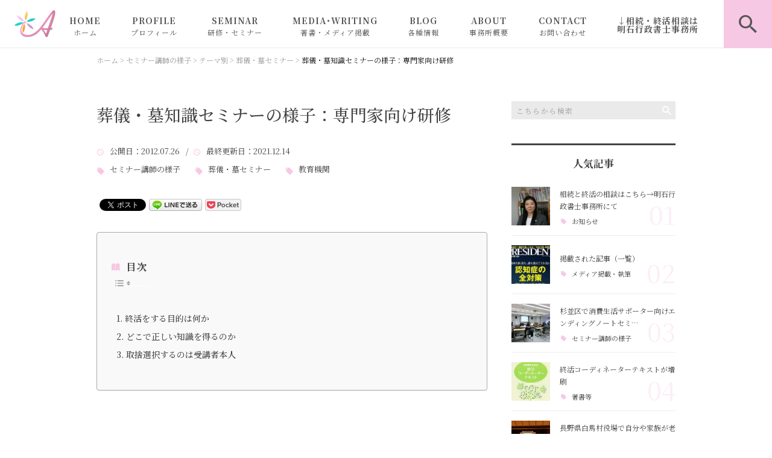

--- FILE ---
content_type: text/html; charset=UTF-8
request_url: https://senior-consul.jp/seminar-yousu/5000/
body_size: 20977
content:
<!DOCTYPE html>
<html lang="ja">
<head>
<meta charset="UTF-8" />
<meta name="viewport" content="width=device-width, initial-scale=1 viewport-fit=cover">
<meta name="format-detection" content="telephone=no">
<link rel="pingback" href="https://senior-consul.jp/jetb/xmlrpc.php" />
<link rel="shortcut icon" href="https://senior-consul.jp/jetb/wp-content/uploads/2020/10/favicon.ico" />
<link rel="apple-touch-icon-precomposed" href="https://senior-consul.jp/jetb/wp-content/uploads/2020/10/405824980c21b1acf6ac939d6d83017a.png" />

<title>葬儀・墓知識セミナーの様子：専門家向け研修 - 相続・終活セミナー講師｜明石久美</title>
	<style>img:is([sizes="auto" i], [sizes^="auto," i]) { contain-intrinsic-size: 3000px 1500px }</style>
	
		<!-- All in One SEO 4.8.9 - aioseo.com -->
	<meta name="description" content="本来「終活」というのは、何のために行うのか目的を明確にした上で、必要なことを適切な方法で、事前知識を持ちながら準備するものです。 スポット的な知識を得ても、どのように準備してよいかわからないものです。 終活、エンディング、老い支度、相続などは、本人だけではなく、家族にも影響を与えるとても重要なものです。" />
	<meta name="robots" content="max-image-preview:large" />
	<meta name="author" content="明石久美"/>
	<meta name="keywords" content="セミナー講師の様子,葬儀・墓セミナー,教育機関" />
	<link rel="canonical" href="https://senior-consul.jp/seminar-yousu/5000/" />
	<meta name="generator" content="All in One SEO (AIOSEO) 4.8.9" />
		<meta property="og:locale" content="ja_JP" />
		<meta property="og:site_name" content="相続・終活セミナー講師｜明石久美（明石シニアコンサルティング）" />
		<meta property="og:type" content="article" />
		<meta property="og:title" content="葬儀・墓知識セミナーの様子：専門家向け研修 - 相続・終活セミナー講師｜明石久美" />
		<meta property="og:description" content="本来「終活」というのは、何のために行うのか目的を明確にした上で、必要なことを適切な方法で、事前知識を持ちながら準備するものです。 スポット的な知識を得ても、どのように準備してよいかわからないものです。 終活、エンディング、老い支度、相続などは、本人だけではなく、家族にも影響を与えるとても重要なものです。" />
		<meta property="og:url" content="https://senior-consul.jp/seminar-yousu/5000/" />
		<meta property="og:image" content="https://senior-consul.jp/jetb/wp-content/uploads/2020/12/4231934_m.jpg" />
		<meta property="og:image:secure_url" content="https://senior-consul.jp/jetb/wp-content/uploads/2020/12/4231934_m.jpg" />
		<meta property="og:image:width" content="1920" />
		<meta property="og:image:height" content="1440" />
		<meta property="article:published_time" content="2012-07-26T13:22:29+00:00" />
		<meta property="article:modified_time" content="2021-12-14T06:08:59+00:00" />
		<meta name="twitter:card" content="summary" />
		<meta name="twitter:title" content="葬儀・墓知識セミナーの様子：専門家向け研修 - 相続・終活セミナー講師｜明石久美" />
		<meta name="twitter:description" content="本来「終活」というのは、何のために行うのか目的を明確にした上で、必要なことを適切な方法で、事前知識を持ちながら準備するものです。 スポット的な知識を得ても、どのように準備してよいかわからないものです。 終活、エンディング、老い支度、相続などは、本人だけではなく、家族にも影響を与えるとても重要なものです。" />
		<meta name="twitter:image" content="https://senior-consul.jp/jetb/wp-content/uploads/2020/12/4231934_m.jpg" />
		<script type="application/ld+json" class="aioseo-schema">
			{"@context":"https:\/\/schema.org","@graph":[{"@type":"BlogPosting","@id":"https:\/\/senior-consul.jp\/seminar-yousu\/5000\/#blogposting","name":"\u846c\u5100\u30fb\u5893\u77e5\u8b58\u30bb\u30df\u30ca\u30fc\u306e\u69d8\u5b50\uff1a\u5c02\u9580\u5bb6\u5411\u3051\u7814\u4fee - \u76f8\u7d9a\u30fb\u7d42\u6d3b\u30bb\u30df\u30ca\u30fc\u8b1b\u5e2b\uff5c\u660e\u77f3\u4e45\u7f8e","headline":"\u846c\u5100\u30fb\u5893\u77e5\u8b58\u30bb\u30df\u30ca\u30fc\u306e\u69d8\u5b50\uff1a\u5c02\u9580\u5bb6\u5411\u3051\u7814\u4fee","author":{"@id":"https:\/\/senior-consul.jp\/author\/akashi133\/#author"},"publisher":{"@id":"https:\/\/senior-consul.jp\/#person"},"image":{"@type":"ImageObject","url":"https:\/\/senior-consul.jp\/jetb\/wp-content\/uploads\/2020\/12\/4231934_m.jpg","width":1920,"height":1440,"caption":"\u30bb\u30df\u30ca\u30fc\u306e\u69d8\u5b50"},"datePublished":"2012-07-26T22:22:29+09:00","dateModified":"2021-12-14T15:08:59+09:00","inLanguage":"ja","mainEntityOfPage":{"@id":"https:\/\/senior-consul.jp\/seminar-yousu\/5000\/#webpage"},"isPartOf":{"@id":"https:\/\/senior-consul.jp\/seminar-yousu\/5000\/#webpage"},"articleSection":"\u30bb\u30df\u30ca\u30fc\u8b1b\u5e2b\u306e\u69d8\u5b50, \u846c\u5100\u30fb\u5893\u30bb\u30df\u30ca\u30fc, \u6559\u80b2\u6a5f\u95a2"},{"@type":"BreadcrumbList","@id":"https:\/\/senior-consul.jp\/seminar-yousu\/5000\/#breadcrumblist","itemListElement":[{"@type":"ListItem","@id":"https:\/\/senior-consul.jp#listItem","position":1,"name":"Home","item":"https:\/\/senior-consul.jp","nextItem":{"@type":"ListItem","@id":"https:\/\/senior-consul.jp\/category\/seminar-yousu\/#listItem","name":"\u30bb\u30df\u30ca\u30fc\u8b1b\u5e2b\u306e\u69d8\u5b50"}},{"@type":"ListItem","@id":"https:\/\/senior-consul.jp\/category\/seminar-yousu\/#listItem","position":2,"name":"\u30bb\u30df\u30ca\u30fc\u8b1b\u5e2b\u306e\u69d8\u5b50","item":"https:\/\/senior-consul.jp\/category\/seminar-yousu\/","nextItem":{"@type":"ListItem","@id":"https:\/\/senior-consul.jp\/category\/seminar-yousu\/tema\/#listItem","name":"\u30c6\u30fc\u30de\u5225"},"previousItem":{"@type":"ListItem","@id":"https:\/\/senior-consul.jp#listItem","name":"Home"}},{"@type":"ListItem","@id":"https:\/\/senior-consul.jp\/category\/seminar-yousu\/tema\/#listItem","position":3,"name":"\u30c6\u30fc\u30de\u5225","item":"https:\/\/senior-consul.jp\/category\/seminar-yousu\/tema\/","nextItem":{"@type":"ListItem","@id":"https:\/\/senior-consul.jp\/category\/seminar-yousu\/tema\/sogi-haka\/#listItem","name":"\u846c\u5100\u30fb\u5893\u30bb\u30df\u30ca\u30fc"},"previousItem":{"@type":"ListItem","@id":"https:\/\/senior-consul.jp\/category\/seminar-yousu\/#listItem","name":"\u30bb\u30df\u30ca\u30fc\u8b1b\u5e2b\u306e\u69d8\u5b50"}},{"@type":"ListItem","@id":"https:\/\/senior-consul.jp\/category\/seminar-yousu\/tema\/sogi-haka\/#listItem","position":4,"name":"\u846c\u5100\u30fb\u5893\u30bb\u30df\u30ca\u30fc","item":"https:\/\/senior-consul.jp\/category\/seminar-yousu\/tema\/sogi-haka\/","nextItem":{"@type":"ListItem","@id":"https:\/\/senior-consul.jp\/seminar-yousu\/5000\/#listItem","name":"\u846c\u5100\u30fb\u5893\u77e5\u8b58\u30bb\u30df\u30ca\u30fc\u306e\u69d8\u5b50\uff1a\u5c02\u9580\u5bb6\u5411\u3051\u7814\u4fee"},"previousItem":{"@type":"ListItem","@id":"https:\/\/senior-consul.jp\/category\/seminar-yousu\/tema\/#listItem","name":"\u30c6\u30fc\u30de\u5225"}},{"@type":"ListItem","@id":"https:\/\/senior-consul.jp\/seminar-yousu\/5000\/#listItem","position":5,"name":"\u846c\u5100\u30fb\u5893\u77e5\u8b58\u30bb\u30df\u30ca\u30fc\u306e\u69d8\u5b50\uff1a\u5c02\u9580\u5bb6\u5411\u3051\u7814\u4fee","previousItem":{"@type":"ListItem","@id":"https:\/\/senior-consul.jp\/category\/seminar-yousu\/tema\/sogi-haka\/#listItem","name":"\u846c\u5100\u30fb\u5893\u30bb\u30df\u30ca\u30fc"}}]},{"@type":"Person","@id":"https:\/\/senior-consul.jp\/#person","name":"\u660e\u77f3\u4e45\u7f8e","image":{"@type":"ImageObject","@id":"https:\/\/senior-consul.jp\/seminar-yousu\/5000\/#personImage","url":"https:\/\/secure.gravatar.com\/avatar\/1f67a0d7eafc3a9efe07ec86648235b12883d055cadfb6fbc9e454408b435e8a?s=96&d=mm&r=g","width":96,"height":96,"caption":"\u660e\u77f3\u4e45\u7f8e"}},{"@type":"Person","@id":"https:\/\/senior-consul.jp\/author\/akashi133\/#author","url":"https:\/\/senior-consul.jp\/author\/akashi133\/","name":"\u660e\u77f3\u4e45\u7f8e","image":{"@type":"ImageObject","@id":"https:\/\/senior-consul.jp\/seminar-yousu\/5000\/#authorImage","url":"https:\/\/secure.gravatar.com\/avatar\/1f67a0d7eafc3a9efe07ec86648235b12883d055cadfb6fbc9e454408b435e8a?s=96&d=mm&r=g","width":96,"height":96,"caption":"\u660e\u77f3\u4e45\u7f8e"}},{"@type":"WebPage","@id":"https:\/\/senior-consul.jp\/seminar-yousu\/5000\/#webpage","url":"https:\/\/senior-consul.jp\/seminar-yousu\/5000\/","name":"\u846c\u5100\u30fb\u5893\u77e5\u8b58\u30bb\u30df\u30ca\u30fc\u306e\u69d8\u5b50\uff1a\u5c02\u9580\u5bb6\u5411\u3051\u7814\u4fee - \u76f8\u7d9a\u30fb\u7d42\u6d3b\u30bb\u30df\u30ca\u30fc\u8b1b\u5e2b\uff5c\u660e\u77f3\u4e45\u7f8e","description":"\u672c\u6765\u300c\u7d42\u6d3b\u300d\u3068\u3044\u3046\u306e\u306f\u3001\u4f55\u306e\u305f\u3081\u306b\u884c\u3046\u306e\u304b\u76ee\u7684\u3092\u660e\u78ba\u306b\u3057\u305f\u4e0a\u3067\u3001\u5fc5\u8981\u306a\u3053\u3068\u3092\u9069\u5207\u306a\u65b9\u6cd5\u3067\u3001\u4e8b\u524d\u77e5\u8b58\u3092\u6301\u3061\u306a\u304c\u3089\u6e96\u5099\u3059\u308b\u3082\u306e\u3067\u3059\u3002 \u30b9\u30dd\u30c3\u30c8\u7684\u306a\u77e5\u8b58\u3092\u5f97\u3066\u3082\u3001\u3069\u306e\u3088\u3046\u306b\u6e96\u5099\u3057\u3066\u3088\u3044\u304b\u308f\u304b\u3089\u306a\u3044\u3082\u306e\u3067\u3059\u3002 \u7d42\u6d3b\u3001\u30a8\u30f3\u30c7\u30a3\u30f3\u30b0\u3001\u8001\u3044\u652f\u5ea6\u3001\u76f8\u7d9a\u306a\u3069\u306f\u3001\u672c\u4eba\u3060\u3051\u3067\u306f\u306a\u304f\u3001\u5bb6\u65cf\u306b\u3082\u5f71\u97ff\u3092\u4e0e\u3048\u308b\u3068\u3066\u3082\u91cd\u8981\u306a\u3082\u306e\u3067\u3059\u3002","inLanguage":"ja","isPartOf":{"@id":"https:\/\/senior-consul.jp\/#website"},"breadcrumb":{"@id":"https:\/\/senior-consul.jp\/seminar-yousu\/5000\/#breadcrumblist"},"author":{"@id":"https:\/\/senior-consul.jp\/author\/akashi133\/#author"},"creator":{"@id":"https:\/\/senior-consul.jp\/author\/akashi133\/#author"},"image":{"@type":"ImageObject","url":"https:\/\/senior-consul.jp\/jetb\/wp-content\/uploads\/2020\/12\/4231934_m.jpg","@id":"https:\/\/senior-consul.jp\/seminar-yousu\/5000\/#mainImage","width":1920,"height":1440,"caption":"\u30bb\u30df\u30ca\u30fc\u306e\u69d8\u5b50"},"primaryImageOfPage":{"@id":"https:\/\/senior-consul.jp\/seminar-yousu\/5000\/#mainImage"},"datePublished":"2012-07-26T22:22:29+09:00","dateModified":"2021-12-14T15:08:59+09:00"},{"@type":"WebSite","@id":"https:\/\/senior-consul.jp\/#website","url":"https:\/\/senior-consul.jp\/","name":"\u76f8\u7d9a\u30fb\u7d42\u6d3b\u30bb\u30df\u30ca\u30fc\u8b1b\u5e2b\uff5c\u660e\u77f3\u4e45\u7f8e","description":"\u76f8\u7d9a\u30fb\u7d42\u6d3b\u306b\u95a2\u3059\u308b\u30bb\u30df\u30ca\u30fc\u3084\u7814\u4fee\u8b1b\u5e2b\u3068\u3057\u306616\u5e74\u306e\u5b9f\u7e3e\u3068\u5b9f\u52d9\u7d4c\u9a13\u3092\u5143\u306b\u3001\u907a\u8a00\u66f8\u4f5c\u6210\u306e\u6ce8\u610f\u70b9\u3001\u5bb6\u65cf\u4fe1\u8a17\u306e\u6d3b\u7528\u3001\u304a\u3072\u3068\u308a\u3055\u307e\u304c\u3057\u3066\u304a\u304d\u305f\u3044\u6e96\u5099\u3001\u76f8\u7d9a\u624b\u7d9a\u306e\u65b9\u6cd5\u3001\u846c\u5100\u306e\u6e96\u5099\u3084\u5893\u3058\u307e\u3044\u3001\u6b8b\u3057\u3066\u304a\u304d\u305f\u3044\u30a8\u30f3\u30c7\u30a3\u30f3\u30b0\u30ce\u30fc\u30c8\u306e\u60c5\u5831\u3001\u4eca\u5f8c\u672c\u4eba\u3084\u5bb6\u65cf\u304c\u56f0\u3089\u306a\u3044\u3088\u3046\u306a\u6e96\u5099\u30fb\u5bfe\u7b56\u306b\u3064\u3044\u3066\u5168\u56fd\u306e\u91d1\u878d\u6a5f\u95a2\u3084\u81ea\u6cbb\u4f53\u7b49\u304b\u3089\u4f9d\u983c\u3092\u53d7\u3051\u884c\u3063\u3066\u304a\u308a\u307e\u3059\u3002","inLanguage":"ja","publisher":{"@id":"https:\/\/senior-consul.jp\/#person"}}]}
		</script>
		<!-- All in One SEO -->

<link rel='dns-prefetch' href='//yubinbango.github.io' />
<link rel='dns-prefetch' href='//static.addtoany.com' />
<link rel="alternate" type="application/rss+xml" title="相続・終活セミナー講師｜明石久美 &raquo; フィード" href="https://senior-consul.jp/feed/" />
<link rel="alternate" type="application/rss+xml" title="相続・終活セミナー講師｜明石久美 &raquo; コメントフィード" href="https://senior-consul.jp/comments/feed/" />
<script type="text/javascript">
/* <![CDATA[ */
window._wpemojiSettings = {"baseUrl":"https:\/\/s.w.org\/images\/core\/emoji\/16.0.1\/72x72\/","ext":".png","svgUrl":"https:\/\/s.w.org\/images\/core\/emoji\/16.0.1\/svg\/","svgExt":".svg","source":{"concatemoji":"https:\/\/senior-consul.jp\/jetb\/wp-includes\/js\/wp-emoji-release.min.js?ver=6.8.3"}};
/*! This file is auto-generated */
!function(s,n){var o,i,e;function c(e){try{var t={supportTests:e,timestamp:(new Date).valueOf()};sessionStorage.setItem(o,JSON.stringify(t))}catch(e){}}function p(e,t,n){e.clearRect(0,0,e.canvas.width,e.canvas.height),e.fillText(t,0,0);var t=new Uint32Array(e.getImageData(0,0,e.canvas.width,e.canvas.height).data),a=(e.clearRect(0,0,e.canvas.width,e.canvas.height),e.fillText(n,0,0),new Uint32Array(e.getImageData(0,0,e.canvas.width,e.canvas.height).data));return t.every(function(e,t){return e===a[t]})}function u(e,t){e.clearRect(0,0,e.canvas.width,e.canvas.height),e.fillText(t,0,0);for(var n=e.getImageData(16,16,1,1),a=0;a<n.data.length;a++)if(0!==n.data[a])return!1;return!0}function f(e,t,n,a){switch(t){case"flag":return n(e,"\ud83c\udff3\ufe0f\u200d\u26a7\ufe0f","\ud83c\udff3\ufe0f\u200b\u26a7\ufe0f")?!1:!n(e,"\ud83c\udde8\ud83c\uddf6","\ud83c\udde8\u200b\ud83c\uddf6")&&!n(e,"\ud83c\udff4\udb40\udc67\udb40\udc62\udb40\udc65\udb40\udc6e\udb40\udc67\udb40\udc7f","\ud83c\udff4\u200b\udb40\udc67\u200b\udb40\udc62\u200b\udb40\udc65\u200b\udb40\udc6e\u200b\udb40\udc67\u200b\udb40\udc7f");case"emoji":return!a(e,"\ud83e\udedf")}return!1}function g(e,t,n,a){var r="undefined"!=typeof WorkerGlobalScope&&self instanceof WorkerGlobalScope?new OffscreenCanvas(300,150):s.createElement("canvas"),o=r.getContext("2d",{willReadFrequently:!0}),i=(o.textBaseline="top",o.font="600 32px Arial",{});return e.forEach(function(e){i[e]=t(o,e,n,a)}),i}function t(e){var t=s.createElement("script");t.src=e,t.defer=!0,s.head.appendChild(t)}"undefined"!=typeof Promise&&(o="wpEmojiSettingsSupports",i=["flag","emoji"],n.supports={everything:!0,everythingExceptFlag:!0},e=new Promise(function(e){s.addEventListener("DOMContentLoaded",e,{once:!0})}),new Promise(function(t){var n=function(){try{var e=JSON.parse(sessionStorage.getItem(o));if("object"==typeof e&&"number"==typeof e.timestamp&&(new Date).valueOf()<e.timestamp+604800&&"object"==typeof e.supportTests)return e.supportTests}catch(e){}return null}();if(!n){if("undefined"!=typeof Worker&&"undefined"!=typeof OffscreenCanvas&&"undefined"!=typeof URL&&URL.createObjectURL&&"undefined"!=typeof Blob)try{var e="postMessage("+g.toString()+"("+[JSON.stringify(i),f.toString(),p.toString(),u.toString()].join(",")+"));",a=new Blob([e],{type:"text/javascript"}),r=new Worker(URL.createObjectURL(a),{name:"wpTestEmojiSupports"});return void(r.onmessage=function(e){c(n=e.data),r.terminate(),t(n)})}catch(e){}c(n=g(i,f,p,u))}t(n)}).then(function(e){for(var t in e)n.supports[t]=e[t],n.supports.everything=n.supports.everything&&n.supports[t],"flag"!==t&&(n.supports.everythingExceptFlag=n.supports.everythingExceptFlag&&n.supports[t]);n.supports.everythingExceptFlag=n.supports.everythingExceptFlag&&!n.supports.flag,n.DOMReady=!1,n.readyCallback=function(){n.DOMReady=!0}}).then(function(){return e}).then(function(){var e;n.supports.everything||(n.readyCallback(),(e=n.source||{}).concatemoji?t(e.concatemoji):e.wpemoji&&e.twemoji&&(t(e.twemoji),t(e.wpemoji)))}))}((window,document),window._wpemojiSettings);
/* ]]> */
</script>
<link rel='stylesheet' id='colorbox-theme1-css' href='https://senior-consul.jp/jetb/wp-content/plugins/jquery-colorbox/themes/theme1/colorbox.css?ver=4.6.2' type='text/css' media='screen' />
<style id='wp-emoji-styles-inline-css' type='text/css'>

	img.wp-smiley, img.emoji {
		display: inline !important;
		border: none !important;
		box-shadow: none !important;
		height: 1em !important;
		width: 1em !important;
		margin: 0 0.07em !important;
		vertical-align: -0.1em !important;
		background: none !important;
		padding: 0 !important;
	}
</style>
<link rel='stylesheet' id='wp-block-library-css' href='https://senior-consul.jp/jetb/wp-includes/css/dist/block-library/style.min.css?ver=6.8.3' type='text/css' media='all' />
<style id='wp-block-library-theme-inline-css' type='text/css'>
.wp-block-audio :where(figcaption){color:#555;font-size:13px;text-align:center}.is-dark-theme .wp-block-audio :where(figcaption){color:#ffffffa6}.wp-block-audio{margin:0 0 1em}.wp-block-code{border:1px solid #ccc;border-radius:4px;font-family:Menlo,Consolas,monaco,monospace;padding:.8em 1em}.wp-block-embed :where(figcaption){color:#555;font-size:13px;text-align:center}.is-dark-theme .wp-block-embed :where(figcaption){color:#ffffffa6}.wp-block-embed{margin:0 0 1em}.blocks-gallery-caption{color:#555;font-size:13px;text-align:center}.is-dark-theme .blocks-gallery-caption{color:#ffffffa6}:root :where(.wp-block-image figcaption){color:#555;font-size:13px;text-align:center}.is-dark-theme :root :where(.wp-block-image figcaption){color:#ffffffa6}.wp-block-image{margin:0 0 1em}.wp-block-pullquote{border-bottom:4px solid;border-top:4px solid;color:currentColor;margin-bottom:1.75em}.wp-block-pullquote cite,.wp-block-pullquote footer,.wp-block-pullquote__citation{color:currentColor;font-size:.8125em;font-style:normal;text-transform:uppercase}.wp-block-quote{border-left:.25em solid;margin:0 0 1.75em;padding-left:1em}.wp-block-quote cite,.wp-block-quote footer{color:currentColor;font-size:.8125em;font-style:normal;position:relative}.wp-block-quote:where(.has-text-align-right){border-left:none;border-right:.25em solid;padding-left:0;padding-right:1em}.wp-block-quote:where(.has-text-align-center){border:none;padding-left:0}.wp-block-quote.is-large,.wp-block-quote.is-style-large,.wp-block-quote:where(.is-style-plain){border:none}.wp-block-search .wp-block-search__label{font-weight:700}.wp-block-search__button{border:1px solid #ccc;padding:.375em .625em}:where(.wp-block-group.has-background){padding:1.25em 2.375em}.wp-block-separator.has-css-opacity{opacity:.4}.wp-block-separator{border:none;border-bottom:2px solid;margin-left:auto;margin-right:auto}.wp-block-separator.has-alpha-channel-opacity{opacity:1}.wp-block-separator:not(.is-style-wide):not(.is-style-dots){width:100px}.wp-block-separator.has-background:not(.is-style-dots){border-bottom:none;height:1px}.wp-block-separator.has-background:not(.is-style-wide):not(.is-style-dots){height:2px}.wp-block-table{margin:0 0 1em}.wp-block-table td,.wp-block-table th{word-break:normal}.wp-block-table :where(figcaption){color:#555;font-size:13px;text-align:center}.is-dark-theme .wp-block-table :where(figcaption){color:#ffffffa6}.wp-block-video :where(figcaption){color:#555;font-size:13px;text-align:center}.is-dark-theme .wp-block-video :where(figcaption){color:#ffffffa6}.wp-block-video{margin:0 0 1em}:root :where(.wp-block-template-part.has-background){margin-bottom:0;margin-top:0;padding:1.25em 2.375em}
</style>
<style id='classic-theme-styles-inline-css' type='text/css'>
/*! This file is auto-generated */
.wp-block-button__link{color:#fff;background-color:#32373c;border-radius:9999px;box-shadow:none;text-decoration:none;padding:calc(.667em + 2px) calc(1.333em + 2px);font-size:1.125em}.wp-block-file__button{background:#32373c;color:#fff;text-decoration:none}
</style>
<style id='global-styles-inline-css' type='text/css'>
:root{--wp--preset--aspect-ratio--square: 1;--wp--preset--aspect-ratio--4-3: 4/3;--wp--preset--aspect-ratio--3-4: 3/4;--wp--preset--aspect-ratio--3-2: 3/2;--wp--preset--aspect-ratio--2-3: 2/3;--wp--preset--aspect-ratio--16-9: 16/9;--wp--preset--aspect-ratio--9-16: 9/16;--wp--preset--color--black: #000000;--wp--preset--color--cyan-bluish-gray: #abb8c3;--wp--preset--color--white: #ffffff;--wp--preset--color--pale-pink: #f78da7;--wp--preset--color--vivid-red: #cf2e2e;--wp--preset--color--luminous-vivid-orange: #ff6900;--wp--preset--color--luminous-vivid-amber: #fcb900;--wp--preset--color--light-green-cyan: #7bdcb5;--wp--preset--color--vivid-green-cyan: #00d084;--wp--preset--color--pale-cyan-blue: #8ed1fc;--wp--preset--color--vivid-cyan-blue: #0693e3;--wp--preset--color--vivid-purple: #9b51e0;--wp--preset--gradient--vivid-cyan-blue-to-vivid-purple: linear-gradient(135deg,rgba(6,147,227,1) 0%,rgb(155,81,224) 100%);--wp--preset--gradient--light-green-cyan-to-vivid-green-cyan: linear-gradient(135deg,rgb(122,220,180) 0%,rgb(0,208,130) 100%);--wp--preset--gradient--luminous-vivid-amber-to-luminous-vivid-orange: linear-gradient(135deg,rgba(252,185,0,1) 0%,rgba(255,105,0,1) 100%);--wp--preset--gradient--luminous-vivid-orange-to-vivid-red: linear-gradient(135deg,rgba(255,105,0,1) 0%,rgb(207,46,46) 100%);--wp--preset--gradient--very-light-gray-to-cyan-bluish-gray: linear-gradient(135deg,rgb(238,238,238) 0%,rgb(169,184,195) 100%);--wp--preset--gradient--cool-to-warm-spectrum: linear-gradient(135deg,rgb(74,234,220) 0%,rgb(151,120,209) 20%,rgb(207,42,186) 40%,rgb(238,44,130) 60%,rgb(251,105,98) 80%,rgb(254,248,76) 100%);--wp--preset--gradient--blush-light-purple: linear-gradient(135deg,rgb(255,206,236) 0%,rgb(152,150,240) 100%);--wp--preset--gradient--blush-bordeaux: linear-gradient(135deg,rgb(254,205,165) 0%,rgb(254,45,45) 50%,rgb(107,0,62) 100%);--wp--preset--gradient--luminous-dusk: linear-gradient(135deg,rgb(255,203,112) 0%,rgb(199,81,192) 50%,rgb(65,88,208) 100%);--wp--preset--gradient--pale-ocean: linear-gradient(135deg,rgb(255,245,203) 0%,rgb(182,227,212) 50%,rgb(51,167,181) 100%);--wp--preset--gradient--electric-grass: linear-gradient(135deg,rgb(202,248,128) 0%,rgb(113,206,126) 100%);--wp--preset--gradient--midnight: linear-gradient(135deg,rgb(2,3,129) 0%,rgb(40,116,252) 100%);--wp--preset--font-size--small: 13px;--wp--preset--font-size--medium: 20px;--wp--preset--font-size--large: 36px;--wp--preset--font-size--x-large: 42px;--wp--preset--spacing--20: 0.44rem;--wp--preset--spacing--30: 0.67rem;--wp--preset--spacing--40: 1rem;--wp--preset--spacing--50: 1.5rem;--wp--preset--spacing--60: 2.25rem;--wp--preset--spacing--70: 3.38rem;--wp--preset--spacing--80: 5.06rem;--wp--preset--shadow--natural: 6px 6px 9px rgba(0, 0, 0, 0.2);--wp--preset--shadow--deep: 12px 12px 50px rgba(0, 0, 0, 0.4);--wp--preset--shadow--sharp: 6px 6px 0px rgba(0, 0, 0, 0.2);--wp--preset--shadow--outlined: 6px 6px 0px -3px rgba(255, 255, 255, 1), 6px 6px rgba(0, 0, 0, 1);--wp--preset--shadow--crisp: 6px 6px 0px rgba(0, 0, 0, 1);}:where(.is-layout-flex){gap: 0.5em;}:where(.is-layout-grid){gap: 0.5em;}body .is-layout-flex{display: flex;}.is-layout-flex{flex-wrap: wrap;align-items: center;}.is-layout-flex > :is(*, div){margin: 0;}body .is-layout-grid{display: grid;}.is-layout-grid > :is(*, div){margin: 0;}:where(.wp-block-columns.is-layout-flex){gap: 2em;}:where(.wp-block-columns.is-layout-grid){gap: 2em;}:where(.wp-block-post-template.is-layout-flex){gap: 1.25em;}:where(.wp-block-post-template.is-layout-grid){gap: 1.25em;}.has-black-color{color: var(--wp--preset--color--black) !important;}.has-cyan-bluish-gray-color{color: var(--wp--preset--color--cyan-bluish-gray) !important;}.has-white-color{color: var(--wp--preset--color--white) !important;}.has-pale-pink-color{color: var(--wp--preset--color--pale-pink) !important;}.has-vivid-red-color{color: var(--wp--preset--color--vivid-red) !important;}.has-luminous-vivid-orange-color{color: var(--wp--preset--color--luminous-vivid-orange) !important;}.has-luminous-vivid-amber-color{color: var(--wp--preset--color--luminous-vivid-amber) !important;}.has-light-green-cyan-color{color: var(--wp--preset--color--light-green-cyan) !important;}.has-vivid-green-cyan-color{color: var(--wp--preset--color--vivid-green-cyan) !important;}.has-pale-cyan-blue-color{color: var(--wp--preset--color--pale-cyan-blue) !important;}.has-vivid-cyan-blue-color{color: var(--wp--preset--color--vivid-cyan-blue) !important;}.has-vivid-purple-color{color: var(--wp--preset--color--vivid-purple) !important;}.has-black-background-color{background-color: var(--wp--preset--color--black) !important;}.has-cyan-bluish-gray-background-color{background-color: var(--wp--preset--color--cyan-bluish-gray) !important;}.has-white-background-color{background-color: var(--wp--preset--color--white) !important;}.has-pale-pink-background-color{background-color: var(--wp--preset--color--pale-pink) !important;}.has-vivid-red-background-color{background-color: var(--wp--preset--color--vivid-red) !important;}.has-luminous-vivid-orange-background-color{background-color: var(--wp--preset--color--luminous-vivid-orange) !important;}.has-luminous-vivid-amber-background-color{background-color: var(--wp--preset--color--luminous-vivid-amber) !important;}.has-light-green-cyan-background-color{background-color: var(--wp--preset--color--light-green-cyan) !important;}.has-vivid-green-cyan-background-color{background-color: var(--wp--preset--color--vivid-green-cyan) !important;}.has-pale-cyan-blue-background-color{background-color: var(--wp--preset--color--pale-cyan-blue) !important;}.has-vivid-cyan-blue-background-color{background-color: var(--wp--preset--color--vivid-cyan-blue) !important;}.has-vivid-purple-background-color{background-color: var(--wp--preset--color--vivid-purple) !important;}.has-black-border-color{border-color: var(--wp--preset--color--black) !important;}.has-cyan-bluish-gray-border-color{border-color: var(--wp--preset--color--cyan-bluish-gray) !important;}.has-white-border-color{border-color: var(--wp--preset--color--white) !important;}.has-pale-pink-border-color{border-color: var(--wp--preset--color--pale-pink) !important;}.has-vivid-red-border-color{border-color: var(--wp--preset--color--vivid-red) !important;}.has-luminous-vivid-orange-border-color{border-color: var(--wp--preset--color--luminous-vivid-orange) !important;}.has-luminous-vivid-amber-border-color{border-color: var(--wp--preset--color--luminous-vivid-amber) !important;}.has-light-green-cyan-border-color{border-color: var(--wp--preset--color--light-green-cyan) !important;}.has-vivid-green-cyan-border-color{border-color: var(--wp--preset--color--vivid-green-cyan) !important;}.has-pale-cyan-blue-border-color{border-color: var(--wp--preset--color--pale-cyan-blue) !important;}.has-vivid-cyan-blue-border-color{border-color: var(--wp--preset--color--vivid-cyan-blue) !important;}.has-vivid-purple-border-color{border-color: var(--wp--preset--color--vivid-purple) !important;}.has-vivid-cyan-blue-to-vivid-purple-gradient-background{background: var(--wp--preset--gradient--vivid-cyan-blue-to-vivid-purple) !important;}.has-light-green-cyan-to-vivid-green-cyan-gradient-background{background: var(--wp--preset--gradient--light-green-cyan-to-vivid-green-cyan) !important;}.has-luminous-vivid-amber-to-luminous-vivid-orange-gradient-background{background: var(--wp--preset--gradient--luminous-vivid-amber-to-luminous-vivid-orange) !important;}.has-luminous-vivid-orange-to-vivid-red-gradient-background{background: var(--wp--preset--gradient--luminous-vivid-orange-to-vivid-red) !important;}.has-very-light-gray-to-cyan-bluish-gray-gradient-background{background: var(--wp--preset--gradient--very-light-gray-to-cyan-bluish-gray) !important;}.has-cool-to-warm-spectrum-gradient-background{background: var(--wp--preset--gradient--cool-to-warm-spectrum) !important;}.has-blush-light-purple-gradient-background{background: var(--wp--preset--gradient--blush-light-purple) !important;}.has-blush-bordeaux-gradient-background{background: var(--wp--preset--gradient--blush-bordeaux) !important;}.has-luminous-dusk-gradient-background{background: var(--wp--preset--gradient--luminous-dusk) !important;}.has-pale-ocean-gradient-background{background: var(--wp--preset--gradient--pale-ocean) !important;}.has-electric-grass-gradient-background{background: var(--wp--preset--gradient--electric-grass) !important;}.has-midnight-gradient-background{background: var(--wp--preset--gradient--midnight) !important;}.has-small-font-size{font-size: var(--wp--preset--font-size--small) !important;}.has-medium-font-size{font-size: var(--wp--preset--font-size--medium) !important;}.has-large-font-size{font-size: var(--wp--preset--font-size--large) !important;}.has-x-large-font-size{font-size: var(--wp--preset--font-size--x-large) !important;}
:where(.wp-block-post-template.is-layout-flex){gap: 1.25em;}:where(.wp-block-post-template.is-layout-grid){gap: 1.25em;}
:where(.wp-block-columns.is-layout-flex){gap: 2em;}:where(.wp-block-columns.is-layout-grid){gap: 2em;}
:root :where(.wp-block-pullquote){font-size: 1.5em;line-height: 1.6;}
</style>
<link rel='stylesheet' id='contact-form-7-css' href='https://senior-consul.jp/jetb/wp-content/plugins/contact-form-7/includes/css/styles.css?ver=6.1.3' type='text/css' media='all' />
<link rel='stylesheet' id='ez-toc-css' href='https://senior-consul.jp/jetb/wp-content/plugins/easy-table-of-contents/assets/css/screen.min.css?ver=2.0.76' type='text/css' media='all' />
<style id='ez-toc-inline-css' type='text/css'>
div#ez-toc-container .ez-toc-title {font-size: 120%;}div#ez-toc-container .ez-toc-title {font-weight: 500;}div#ez-toc-container ul li , div#ez-toc-container ul li a {font-size: 95%;}div#ez-toc-container ul li , div#ez-toc-container ul li a {font-weight: 500;}div#ez-toc-container nav ul ul li {font-size: 90%;}
.ez-toc-container-direction {direction: ltr;}.ez-toc-counter ul{counter-reset: item ;}.ez-toc-counter nav ul li a::before {content: counters(item, '.', decimal) '. ';display: inline-block;counter-increment: item;flex-grow: 0;flex-shrink: 0;margin-right: .2em; float: left; }.ez-toc-widget-direction {direction: ltr;}.ez-toc-widget-container ul{counter-reset: item ;}.ez-toc-widget-container nav ul li a::before {content: counters(item, '.', decimal) '. ';display: inline-block;counter-increment: item;flex-grow: 0;flex-shrink: 0;margin-right: .2em; float: left; }
</style>
<link rel='stylesheet' id='Jet_CMS_style-css' href='https://senior-consul.jp/jetb/wp-content/themes/Jet_cms_media_c/style.css?ver=6.8.3' type='text/css' media='all' />
<link rel='stylesheet' id='wp-pagenavi-css' href='https://senior-consul.jp/jetb/wp-content/plugins/wp-pagenavi/pagenavi-css.css?ver=2.70' type='text/css' media='all' />
<link rel='stylesheet' id='tablepress-default-css' href='https://senior-consul.jp/jetb/wp-content/plugins/tablepress/css/build/default.css?ver=3.2.5' type='text/css' media='all' />
<link rel='stylesheet' id='addtoany-css' href='https://senior-consul.jp/jetb/wp-content/plugins/add-to-any/addtoany.min.css?ver=1.16' type='text/css' media='all' />
<link rel='stylesheet' id='cf7cf-style-css' href='https://senior-consul.jp/jetb/wp-content/plugins/cf7-conditional-fields/style.css?ver=2.6.6' type='text/css' media='all' />
<script type="text/javascript" src="https://senior-consul.jp/jetb/wp-includes/js/jquery/jquery.min.js?ver=3.7.1" id="jquery-core-js"></script>
<script type="text/javascript" src="https://senior-consul.jp/jetb/wp-includes/js/jquery/jquery-migrate.min.js?ver=3.4.1" id="jquery-migrate-js"></script>
<script type="text/javascript" id="colorbox-js-extra">
/* <![CDATA[ */
var jQueryColorboxSettingsArray = {"jQueryColorboxVersion":"4.6.2","colorboxInline":"false","colorboxIframe":"false","colorboxGroupId":"","colorboxTitle":"","colorboxWidth":"false","colorboxHeight":"false","colorboxMaxWidth":"false","colorboxMaxHeight":"false","colorboxSlideshow":"false","colorboxSlideshowAuto":"false","colorboxScalePhotos":"true","colorboxPreloading":"false","colorboxOverlayClose":"true","colorboxLoop":"true","colorboxEscKey":"true","colorboxArrowKey":"true","colorboxScrolling":"true","colorboxOpacity":"0.85","colorboxTransition":"elastic","colorboxSpeed":"350","colorboxSlideshowSpeed":"2500","colorboxClose":"close","colorboxNext":"next","colorboxPrevious":"previous","colorboxSlideshowStart":"start slideshow","colorboxSlideshowStop":"stop slideshow","colorboxCurrent":"{current} of {total} images","colorboxXhrError":"This content failed to load.","colorboxImgError":"This image failed to load.","colorboxImageMaxWidth":"95%","colorboxImageMaxHeight":"95%","colorboxImageHeight":"false","colorboxImageWidth":"false","colorboxLinkHeight":"false","colorboxLinkWidth":"false","colorboxInitialHeight":"100","colorboxInitialWidth":"300","autoColorboxJavaScript":"","autoHideFlash":"","autoColorbox":"true","autoColorboxGalleries":"","addZoomOverlay":"","useGoogleJQuery":"","colorboxAddClassToLinks":""};
/* ]]> */
</script>
<script type="text/javascript" src="https://senior-consul.jp/jetb/wp-content/plugins/jquery-colorbox/js/jquery.colorbox-min.js?ver=1.4.33" id="colorbox-js"></script>
<script type="text/javascript" src="https://senior-consul.jp/jetb/wp-content/plugins/jquery-colorbox/js/jquery-colorbox-wrapper-min.js?ver=4.6.2" id="colorbox-wrapper-js"></script>
<script type="text/javascript" id="addtoany-core-js-before">
/* <![CDATA[ */
window.a2a_config=window.a2a_config||{};a2a_config.callbacks=[];a2a_config.overlays=[];a2a_config.templates={};a2a_localize = {
	Share: "共有",
	Save: "ブックマーク",
	Subscribe: "購読",
	Email: "メール",
	Bookmark: "ブックマーク",
	ShowAll: "すべて表示する",
	ShowLess: "小さく表示する",
	FindServices: "サービスを探す",
	FindAnyServiceToAddTo: "追加するサービスを今すぐ探す",
	PoweredBy: "Powered by",
	ShareViaEmail: "メールでシェアする",
	SubscribeViaEmail: "メールで購読する",
	BookmarkInYourBrowser: "ブラウザにブックマーク",
	BookmarkInstructions: "このページをブックマークするには、 Ctrl+D または \u2318+D を押下。",
	AddToYourFavorites: "お気に入りに追加",
	SendFromWebOrProgram: "任意のメールアドレスまたはメールプログラムから送信",
	EmailProgram: "メールプログラム",
	More: "詳細&#8230;",
	ThanksForSharing: "共有ありがとうございます !",
	ThanksForFollowing: "フォローありがとうございます !"
};
/* ]]> */
</script>
<script type="text/javascript" defer src="https://static.addtoany.com/menu/page.js" id="addtoany-core-js"></script>
<script type="text/javascript" defer src="https://senior-consul.jp/jetb/wp-content/plugins/add-to-any/addtoany.min.js?ver=1.1" id="addtoany-jquery-js"></script>
<link rel="https://api.w.org/" href="https://senior-consul.jp/wp-json/" /><link rel="alternate" title="JSON" type="application/json" href="https://senior-consul.jp/wp-json/wp/v2/posts/5000" /><link rel="EditURI" type="application/rsd+xml" title="RSD" href="https://senior-consul.jp/jetb/xmlrpc.php?rsd" />
<meta name="generator" content="WordPress 6.8.3" />
<link rel='shortlink' href='https://senior-consul.jp/?p=5000' />
<link rel="alternate" title="oEmbed (JSON)" type="application/json+oembed" href="https://senior-consul.jp/wp-json/oembed/1.0/embed?url=https%3A%2F%2Fsenior-consul.jp%2Fseminar-yousu%2F5000%2F" />
<link rel="alternate" title="oEmbed (XML)" type="text/xml+oembed" href="https://senior-consul.jp/wp-json/oembed/1.0/embed?url=https%3A%2F%2Fsenior-consul.jp%2Fseminar-yousu%2F5000%2F&#038;format=xml" />
<link rel="llms-sitemap" href="https://senior-consul.jp/llms.txt" />
<!-- Analytics by WP Statistics - https://wp-statistics.com -->

<!-- BEGIN: WP Social Bookmarking Light HEAD --><script>
    (function (d, s, id) {
        var js, fjs = d.getElementsByTagName(s)[0];
        if (d.getElementById(id)) return;
        js = d.createElement(s);
        js.id = id;
        js.src = "//connect.facebook.net/en_US/sdk.js#xfbml=1&version=v2.7";
        fjs.parentNode.insertBefore(js, fjs);
    }(document, 'script', 'facebook-jssdk'));
</script>
<style type="text/css">.wp_social_bookmarking_light{
    border: 0 !important;
    padding: 10px 0 20px 0 !important;
    margin: 0 !important;
}
.wp_social_bookmarking_light div{
    float: left !important;
    border: 0 !important;
    padding: 0 !important;
    margin: 0 5px 0px 0 !important;
    min-height: 30px !important;
    line-height: 18px !important;
    text-indent: 0 !important;
}
.wp_social_bookmarking_light img{
    border: 0 !important;
    padding: 0;
    margin: 0;
    vertical-align: top !important;
}
.wp_social_bookmarking_light_clear{
    clear: both !important;
}
#fb-root{
    display: none;
}
.wsbl_facebook_like iframe{
    max-width: none !important;
}
.wsbl_pinterest a{
    border: 0px !important;
}
</style>
<!-- END: WP Social Bookmarking Light HEAD -->

<link href="https://fonts.googleapis.com/css?family=Noto+Serif+JP:400,500,700&display=swap" rel="stylesheet">

<link rel="stylesheet" href="https://senior-consul.jp/jetb/wp-content/themes/Jet_cms_media_c/css/icon.css">
<link rel="stylesheet" href="https://fonts.googleapis.com/icon?family=Material+Icons">
<link rel="stylesheet" href="https://senior-consul.jp/jetb/wp-content/themes/Jet_cms_media_c/css/animate.min.css">

<!--全体共通-->
<link rel="stylesheet" href="https://jetb.co.jp/media-king/c/css/header_footer_side.css">
<link rel="stylesheet" href="https://jetb.co.jp/media-king/c/css/single_page.css">
<link rel="stylesheet" href="https://jetb.co.jp/media-king/c/css/other.css">
<link rel="stylesheet" href="https://jetb.co.jp/media-king/c/css/jetb_announce.css">
<link rel="stylesheet" href="https://jetb.co.jp/media-king/c/css/jetb_maincontents.css">


<link rel="stylesheet" href="https://jetb.co.jp/media-king/c/css/jet_AddQuicktags.css" type="text/css" />
<link rel="stylesheet" href="https://senior-consul.jp/jetb/wp-content/themes/Jet_cms_media_c/Jet_Tpl_style.css" type="text/css" />
<link rel="stylesheet" href="https://jetb.co.jp/media-king/c/css/common.css" type="text/css" />
<link rel="stylesheet" href="https://senior-consul.jp/jetb/wp-content/themes/Jet_cms_media_c/custom/custom.css" type="text/css" />

<link rel="stylesheet" href="https://code.jquery.com/ui/1.12.1/themes/base/jquery-ui.css">	
<!-- Global site tag (gtag.js) - Google Analytics -->
<script async src="https://www.googletagmanager.com/gtag/js?id=G-JY2FT7Y1YN"></script>
<script>
  window.dataLayer = window.dataLayer || [];
  function gtag(){dataLayer.push(arguments);}
  gtag('js', new Date());

  gtag('config', 'G-JY2FT7Y1YN');
</script>

</head>
<body class="wp-singular post-template-default single single-post postid-5000 single-format-standard wp-theme-Jet_cms_media_c" ontouchstart="">
	<div id="top" class="allwrapper">
		<header id="upper" class="cf">
			<h1 class="logo">
				<a href="https://senior-consul.jp/">
					<img src="https://senior-consul.jp/jetb/wp-content/uploads/2020/10/logo.png" alt="相続・終活セミナー講師｜明石久美">
				</a>
			</h1>

			<div class="menu-trigger" href="#">
				<div class="trigger_wrap">
					<span></span>
					<span></span>
					<span></span>
					<p>MENU</p>
				</div>
			</div>

			<nav class="g_nav cf">
				
				<ul id="menu-%e3%82%b0%e3%83%ad%e3%83%bc%e3%83%90%e3%83%ab%e3%83%8a%e3%83%93" class="g_nav_menu menu"><li><a href="https://senior-consul.jp/">HOME<span>ホーム</span></a></li>
<li><a href="https://senior-consul.jp/akashihisami-profile/">PROFILE<span>プロフィール</span></a></li>
<li><a href="https://senior-consul.jp/seminar/">SEMINAR<span>研修・セミナー</span></a>
<ul class="sub-menu">
	<li><a target="_blank" href="https://senior-consul.jp/seminar/maintema/">主なテーマと概要</a>
	<ul class="sub-menu">
		<li><a target="_blank" href="https://senior-consul.jp/seminar/kensyutema/">社員・専門職向け</a></li>
		<li><a target="_blank" href="https://senior-consul.jp/seminar/ippanmuke-tema/">お客様・市民向け</a></li>
	</ul>
</li>
	<li><a href="https://senior-consul.jp/seminar/kouenjisseki/">講演先実績</a>
	<ul class="sub-menu">
		<li><a target="_blank" href="https://senior-consul.jp/seminar/gyousyubetsu/">業種別 / 講演先実績</a></li>
		<li><a target="_blank" href="https://senior-consul.jp/seminar/chiikibetsu/">地域別 / 講演先実績</a></li>
	</ul>
</li>
	<li><a href="https://senior-consul.jp/seminar/kouenjissekitema/">行ったテーマ</a>
	<ul class="sub-menu">
		<li><a target="_blank" href="https://senior-consul.jp/seminar/kouenjissekitema/jisseki-kensyutema/">社員・専門職向け実績</a></li>
		<li><a target="_blank" href="https://senior-consul.jp/seminar/kouenjissekitema/jisseki-ippanmuketema/">お客様・市民向け実績</a></li>
	</ul>
</li>
	<li><a href="https://senior-consul.jp/seminar/kanso/">感想・アンケート</a>
	<ul class="sub-menu">
		<li><a target="_blank" href="https://senior-consul.jp/seminar/kanso/syusaikansou/">主催者の感想</a></li>
		<li><a target="_blank" href="https://senior-consul.jp/seminar/kanso/jyukoukansou/">受講者の感想</a></li>
	</ul>
</li>
	<li><a target="_blank" href="https://senior-consul.jp/category/seminar-yousu/">開催済セミナーの様子</a></li>
</ul>
</li>
<li><a href="https://senior-consul.jp/media/">MEDIA･WRITING<span>著書・メディア掲載</span></a>
<ul class="sub-menu">
	<li><a target="_blank" href="https://senior-consul.jp/media/">メディア掲載・執筆</a></li>
	<li><a target="_blank" href="https://www.gyosyo-office.jp/shippitsu">連載したコラムの一覧</a></li>
	<li><a target="_blank" href="https://senior-consul.jp/shippitsu/">著書・教材など</a></li>
</ul>
</li>
<li><a href="https://senior-consul.jp/blog-achive/">BLOG<span>各種情報</span></a>
<ul class="sub-menu">
	<li><a target="_blank" href="https://senior-consul.jp/category/seminar-yousu/">開催済セミナーの様子</a></li>
	<li><a target="_blank" href="https://senior-consul.jp/category/media-keisai/">新聞・雑誌に掲載された記事の内容</a></li>
	<li><a target="_blank" href="https://senior-consul.jp/category/column/">相続・終活知識</a></li>
	<li><a target="_blank" href="https://senior-consul.jp/category/column/think/">思うこと</a></li>
	<li><a href="https://senior-consul.jp/category/column/syumi/">温泉・神社</a></li>
</ul>
</li>
<li><a href="https://senior-consul.jp/about/">ABOUT<span>事務所概要</span></a></li>
<li><a href="https://senior-consul.jp/contact/">CONTACT<span>お問い合わせ</span></a></li>
<li><a target="_blank" href="https://www.gyosyo-office.jp/">↓相続・終活相談は<br>明石行政書士事務所</a></li>
</ul>
								<div id="head_search_btn" class="pt-A-bg">
					<p class="pt-A"></p>
				</div>
				<div class="head_search_wrap">
					<div class="flex_cont">
						<form action="https://senior-consul.jp/" method="get" id="head_searchform">
							<input id="head_words" type="text" name="s" placeholder="テキストを入力して検索" />
							<input id="head_searchBtn" type="submit" name="searchBtn" value="&#xf4a5;" />
						</form>
					</div>
				</div>
							</nav>
		</header>
<div id="single_area">
<div class="bread_area">
	<div class="breadcrumbs" typeof="BreadcrumbList" vocab="https://schema.org/">
		<!-- Breadcrumb NavXT 7.4.1 -->
<span property="itemListElement" typeof="ListItem"><a property="item" typeof="WebPage" title="Go to 相続・終活セミナー講師｜明石久美." href="https://senior-consul.jp" class="home" ><span property="name">ホーム</span></a><meta property="position" content="1"></span> &gt; <span property="itemListElement" typeof="ListItem"><a property="item" typeof="WebPage" title="Go to the セミナー講師の様子 category archives." href="https://senior-consul.jp/category/seminar-yousu/" class="taxonomy category" ><span property="name">セミナー講師の様子</span></a><meta property="position" content="2"></span> &gt; <span property="itemListElement" typeof="ListItem"><a property="item" typeof="WebPage" title="Go to the テーマ別 category archives." href="https://senior-consul.jp/category/seminar-yousu/tema/" class="taxonomy category" ><span property="name">テーマ別</span></a><meta property="position" content="3"></span> &gt; <span property="itemListElement" typeof="ListItem"><a property="item" typeof="WebPage" title="Go to the 葬儀・墓セミナー category archives." href="https://senior-consul.jp/category/seminar-yousu/tema/sogi-haka/" class="taxonomy category" ><span property="name">葬儀・墓セミナー</span></a><meta property="position" content="4"></span> &gt; <span class="post post-post current-item">葬儀・墓知識セミナーの様子：専門家向け研修</span>	</div>
</div>
<!--▼▼▼▼コンテンツエリア▼▼▼▼-->
<div class="inner cf">
	<main id="single_cont">
		<article class="single_box post_single">
			
			<header class="single_head">
				<h1 class="single_title">葬儀・墓知識セミナーの様子：専門家向け研修</h1>
				<time class="day_entry">
					<span>公開日</span>：2012.07.26					&ensp;/&ensp;<span>最終更新日</span>：2021.12.14				</time>
				<p class="cat_entry"><a href="https://senior-consul.jp/category/seminar-yousu/" rel="tag">セミナー講師の様子</a><a href="https://senior-consul.jp/category/seminar-yousu/tema/sogi-haka/" rel="tag">葬儀・墓セミナー</a><a href="https://senior-consul.jp/category/seminar-yousu/gyousyu/kyouiku/" rel="tag">教育機関</a></p>
				<div class='wp_social_bookmarking_light'>        <div class="wsbl_facebook_like"><div id="fb-root"></div><fb:like href="https://senior-consul.jp/seminar-yousu/5000/" layout="button_count" action="like" width="100" share="false" show_faces="false" ></fb:like></div>        <div class="wsbl_twitter"><a href="https://twitter.com/share" class="twitter-share-button" data-url="https://senior-consul.jp/seminar-yousu/5000/" data-text="葬儀・墓知識セミナーの様子：専門家向け研修">Tweet</a></div>        <div class="wsbl_line"><a href='http://line.me/R/msg/text/?%E8%91%AC%E5%84%80%E3%83%BB%E5%A2%93%E7%9F%A5%E8%AD%98%E3%82%BB%E3%83%9F%E3%83%8A%E3%83%BC%E3%81%AE%E6%A7%98%E5%AD%90%EF%BC%9A%E5%B0%82%E9%96%80%E5%AE%B6%E5%90%91%E3%81%91%E7%A0%94%E4%BF%AE%0D%0Ahttps%3A%2F%2Fsenior-consul.jp%2Fseminar-yousu%2F5000%2F' title='LINEで送る' rel=nofollow class='wp_social_bookmarking_light_a' ><img src='https://senior-consul.jp/jetb/wp-content/plugins/wp-social-bookmarking-light/public/images/line88x20.png' alt='LINEで送る' title='LINEで送る' width='88' height='20' class='wp_social_bookmarking_light_img' /></a></div>        <div class="wsbl_pocket"><a href="https://getpocket.com/save" class="pocket-btn" data-lang="en" data-save-url="https://senior-consul.jp/seminar-yousu/5000/" data-pocket-count="none" data-pocket-align="left" >Pocket</a><script type="text/javascript">!function(d,i){if(!d.getElementById(i)){var j=d.createElement("script");j.id=i;j.src="https://widgets.getpocket.com/v1/j/btn.js?v=1";var w=d.getElementById(i);d.body.appendChild(j);}}(document,"pocket-btn-js");</script></div></div>
<br class='wp_social_bookmarking_light_clear' />
			</header>
			<section class="single_text the_text">
				<div id="ez-toc-container" class="ez-toc-v2_0_76 counter-hierarchy ez-toc-counter ez-toc-grey ez-toc-container-direction">
<p class="ez-toc-title" style="cursor:inherit">目次</p>
<label for="ez-toc-cssicon-toggle-item-69216fa786625" class="ez-toc-cssicon-toggle-label"><span class=""><span class="eztoc-hide" style="display:none;">Toggle</span><span class="ez-toc-icon-toggle-span"><svg style="fill: #999;color:#999" xmlns="http://www.w3.org/2000/svg" class="list-377408" width="20px" height="20px" viewBox="0 0 24 24" fill="none"><path d="M6 6H4v2h2V6zm14 0H8v2h12V6zM4 11h2v2H4v-2zm16 0H8v2h12v-2zM4 16h2v2H4v-2zm16 0H8v2h12v-2z" fill="currentColor"></path></svg><svg style="fill: #999;color:#999" class="arrow-unsorted-368013" xmlns="http://www.w3.org/2000/svg" width="10px" height="10px" viewBox="0 0 24 24" version="1.2" baseProfile="tiny"><path d="M18.2 9.3l-6.2-6.3-6.2 6.3c-.2.2-.3.4-.3.7s.1.5.3.7c.2.2.4.3.7.3h11c.3 0 .5-.1.7-.3.2-.2.3-.5.3-.7s-.1-.5-.3-.7zM5.8 14.7l6.2 6.3 6.2-6.3c.2-.2.3-.5.3-.7s-.1-.5-.3-.7c-.2-.2-.4-.3-.7-.3h-11c-.3 0-.5.1-.7.3-.2.2-.3.5-.3.7s.1.5.3.7z"/></svg></span></span></label><input type="checkbox"  id="ez-toc-cssicon-toggle-item-69216fa786625"  aria-label="Toggle" /><nav><ul class='ez-toc-list ez-toc-list-level-1 ' ><li class='ez-toc-page-1 ez-toc-heading-level-2'><a class="ez-toc-link ez-toc-heading-1" href="#%E7%B5%82%E6%B4%BB%E3%82%92%E3%81%99%E3%82%8B%E7%9B%AE%E7%9A%84%E3%81%AF%E4%BD%95%E3%81%8B" >終活をする目的は何か</a></li><li class='ez-toc-page-1 ez-toc-heading-level-2'><a class="ez-toc-link ez-toc-heading-2" href="#%E3%81%A9%E3%81%93%E3%81%A7%E6%AD%A3%E3%81%97%E3%81%84%E7%9F%A5%E8%AD%98%E3%82%92%E5%BE%97%E3%82%8B%E3%81%AE%E3%81%8B" >どこで正しい知識を得るのか</a></li><li class='ez-toc-page-1 ez-toc-heading-level-2'><a class="ez-toc-link ez-toc-heading-3" href="#%E5%8F%96%E6%8D%A8%E9%81%B8%E6%8A%9E%E3%81%99%E3%82%8B%E3%81%AE%E3%81%AF%E5%8F%97%E8%AC%9B%E8%80%85%E6%9C%AC%E4%BA%BA" >取捨選択するのは受講者本人</a></li></ul></nav></div>
<h2><span class="ez-toc-section" id="%E7%B5%82%E6%B4%BB%E3%82%92%E3%81%99%E3%82%8B%E7%9B%AE%E7%9A%84%E3%81%AF%E4%BD%95%E3%81%8B"></span><span class="deco_C">終活をする目的は何か</span><span class="ez-toc-section-end"></span></h2>
<p>東京都内で『人生の終活対策～間違った準備をしないための葬儀・お墓知識』 のセミナー研修を行ってきました。</p>
<p>&nbsp;</p>
<p>終活が話題になっていますが、本来「終活」というのは、自分自身が何のために行うのかという”目的”を明確にした上で、必要なことを適切な方法で事前知識を持ちながら準備するものです。</p>
<p>&nbsp;</p>
<p>しかも人は、「生きている今があり、そしていつか死亡し、死後のことを行ってもらう」という流れがあります。</p>
<p>&nbsp;</p>
<p>つまり、すべて一連のことなのですから、ある部分だけのスポット的な知識を得ても、その後がどういう風になるのかがわからなければ、どのように準備してよいかわからないものです。</p>
<p>&nbsp;</p>
<h2><span class="ez-toc-section" id="%E3%81%A9%E3%81%93%E3%81%A7%E6%AD%A3%E3%81%97%E3%81%84%E7%9F%A5%E8%AD%98%E3%82%92%E5%BE%97%E3%82%8B%E3%81%AE%E3%81%8B"></span><span class="deco_C">どこで正しい知識を得るのか</span><span class="ez-toc-section-end"></span></h2>
<p>正しい知識を得ようとしても、伝える側が正しい知識をもっておらず、にわか知識で話していることもあります。</p>
<p>&nbsp;</p>
<p>その誤った情報を受け取ってしまい、それをお客様に伝えてしまうと、一番困るのはそのお客様です。</p>
<p>&nbsp;</p>
<p>話し手は、受講者を騙そうと思って話をしているわけではないでしょうから、その講師は正しいと思っていることを伝えているのだと思いますが、伝える側が責任を持って伝えているのかが問題です。</p>
<p>&nbsp;</p>
<p>その話を信じて行った結果で、相手に不利益を与えることがないのだろうかということをわかっていて話しているのかどうかということです。</p>
<p>&nbsp;</p>
<h2><span class="ez-toc-section" id="%E5%8F%96%E6%8D%A8%E9%81%B8%E6%8A%9E%E3%81%99%E3%82%8B%E3%81%AE%E3%81%AF%E5%8F%97%E8%AC%9B%E8%80%85%E6%9C%AC%E4%BA%BA"></span><span class="deco_C">取捨選択するのは受講者本人</span><span class="ez-toc-section-end"></span></h2>
<p>「終活」や「エンディング」、「老い支度」、「相続」などは、本人だけではなく、家族にも影響を与えるとても重要なものです。</p>
<p>&nbsp;</p>
<p>ですから、家族に迷惑をかけないためにも、自分自身が困らないためにも、「なぜ準備するのか」をしっかり確認し、正しい知識を得て行動しなければならないのです。</p>
<p>&nbsp;</p>
<p>誰の話を信じるかは、受講者が決めればよいことですが、これからは、あふれた情報から正しいものを取捨選択していく力が求められるということです。</p>
<p>&nbsp;</p>
<p>&nbsp;</p>
<p>2012年7月26日（木）東京都内『人生の終活対策～間違った準備をしないための葬儀・お墓知識』</p>
			</section><!--END blog_text-->

						
			<!--Auther-->
									<div class="author_area box-shadow1">
				<h3 class="author_area_title">この記事を書いた人</h3>
																<p class="img_box imgwrap">
					<img src="https://senior-consul.jp/jetb/wp-content/uploads/2020/10/0dbdaa9ebe93bc651fee0bafd287f21c.jpg">
				</p>
								<p class="author_name">明石久美</p>
				<p class="author_txt">千葉県松戸市在住。セミナー講師歴１７年。相続・終活コンサルタント、特定行政書士。相続専門の行政書士として実務も行っており、葬儀や墓など供養業界にも詳しいことから、終活や相続に関する一般向けセミナーや企業研修を全国で行っている。
また、テレビやラジオの出演、新聞・雑誌等へのコラム執筆や監修、銀行や互助会（葬祭）向けの教材、著書など多数ある。
　　◆相続相談、遺言書作成、おひとりさま準備、相続手続きは、<a href="https://www.gyosyo-office.jp">『 明石行政書士事務所 』 へ </p>

								
								<a class="author_btn" href="https://senior-consul.jp/author/akashi133/"><span>この著者の記事一覧</span></a>
			</div>
		
			
			<div class="comments_area">
				
<!-- You can start editing here. -->


			<!-- If comments are closed. -->
		<p class="nocomments">コメントは受け付けていません。</p>

	
			</div>

			<div class='wp_social_bookmarking_light'>        <div class="wsbl_facebook_like"><div id="fb-root"></div><fb:like href="https://senior-consul.jp/seminar-yousu/5000/" layout="button_count" action="like" width="100" share="false" show_faces="false" ></fb:like></div>        <div class="wsbl_twitter"><a href="https://twitter.com/share" class="twitter-share-button" data-url="https://senior-consul.jp/seminar-yousu/5000/" data-text="葬儀・墓知識セミナーの様子：専門家向け研修">Tweet</a></div>        <div class="wsbl_line"><a href='http://line.me/R/msg/text/?%E8%91%AC%E5%84%80%E3%83%BB%E5%A2%93%E7%9F%A5%E8%AD%98%E3%82%BB%E3%83%9F%E3%83%8A%E3%83%BC%E3%81%AE%E6%A7%98%E5%AD%90%EF%BC%9A%E5%B0%82%E9%96%80%E5%AE%B6%E5%90%91%E3%81%91%E7%A0%94%E4%BF%AE%0D%0Ahttps%3A%2F%2Fsenior-consul.jp%2Fseminar-yousu%2F5000%2F' title='LINEで送る' rel=nofollow class='wp_social_bookmarking_light_a' ><img src='https://senior-consul.jp/jetb/wp-content/plugins/wp-social-bookmarking-light/public/images/line88x20.png' alt='LINEで送る' title='LINEで送る' width='88' height='20' class='wp_social_bookmarking_light_img' /></a></div>        <div class="wsbl_pocket"><a href="https://getpocket.com/save" class="pocket-btn" data-lang="en" data-save-url="https://senior-consul.jp/seminar-yousu/5000/" data-pocket-count="none" data-pocket-align="left" >Pocket</a><script type="text/javascript">!function(d,i){if(!d.getElementById(i)){var j=d.createElement("script");j.id=i;j.src="https://widgets.getpocket.com/v1/j/btn.js?v=1";var w=d.getElementById(i);d.body.appendChild(j);}}(document,"pocket-btn-js");</script></div></div>
<br class='wp_social_bookmarking_light_clear' />

			
									<div class="pn_pager on">
				<div class="pre_p">
					<p>前の記事へ</p><div class="txt_l"><span>«</span> <a href="https://senior-consul.jp/seminar-yousu/4997/" rel="prev">葬儀知識セミナーの様子：専門家向け研修</a></div>				</div>
				<div class="next_p">
					<p>次の記事へ</p><div class="txt_r"><a href="https://senior-consul.jp/seminar-yousu/5004/" rel="next">遺言書作成と相続手続き研修：モルガンスタンレー証券</a> <span>»</span></div>				</div>
			</div>
			
					</article><!--end blog_box-->

		<script type="application/ld+json">
			{
				"@context": "http://schema.org",
				"@type": "BlogPosting",
				"mainEntityOfPage":{
				"@type":"WebPage",
				"@id":"https://senior-consul.jp/seminar-yousu/5000/"
			},
			"headline":"葬儀・墓知識セミナーの様子：専門家向け研修",
			"image": [
				""
			],
			"datePublished": "2012-07-26T22:22:29+09:00",
			"dateModified": "2021-12-14T15:08:59+09:00",
			"author": {
			"@type": "Person", //組織の場合は"Organization"と記入
				"name": "明石久美"
			},
			"publisher": {
				"@type": "Person", //個人の場合は"Person"と記入
				"name": "明石久美（明石シニアコンサルティング）",
				"logo": {
					"@type": "ImageObject",
					"url": "https://senior-consul.jp/jetb/wp-content/uploads/2020/10/logo.png"
				}
			},
			"description": "終活をする目的は何か 東京都内で『人生の終活対策～間違った準備をしないための葬儀・お墓知識』 のセミナー研修を行ってきました。 &nbsp; 終活が話題になっていますが、本来「終活」というのは、自分自身が何のために行うの…"
			}
		</script>
	</main>

	<aside id="side_bar">
	<div id="secondary">
		<aside class="side_search_form">
			<form action="https://senior-consul.jp/" method="get" id="searchform2">
	<input id="keywords2" type="text" name="s" id="site_search" placeholder="こちらから検索" />
	<input id="searchBtn2" type="submit" name="searchBtn2" value="&#xf2f5;" />
</form>		</aside>
		<aside class="side_popular_area">
			<h4 class="side_cont_title">人気記事</h4>
			<ul class="side_list">
								
				<li>
					<a class="img_box imgwrap" href="https://senior-consul.jp/news/5707/" title="相続と終活の相談はこちら→明石行政書士事務所にて">
													<img width="550" height="365" src="https://senior-consul.jp/jetb/wp-content/uploads/2020/12/a5c275160b1f70115c774df85571633a.png" class="attachment-full size-full colorbox-5707  wp-post-image" alt="行政書士　明石久美" decoding="async" loading="lazy" srcset="https://senior-consul.jp/jetb/wp-content/uploads/2020/12/a5c275160b1f70115c774df85571633a.png 550w, https://senior-consul.jp/jetb/wp-content/uploads/2020/12/a5c275160b1f70115c774df85571633a-300x199.png 300w" sizes="auto, (max-width: 550px) 100vw, 550px" />											</a>
					<div class="entry_box">
						<p class="post_title">
							<a href="https://senior-consul.jp/news/5707/">
																相続と終活の相談はこちら→明石行政書士事務所にて															</a>
						</p>
						<p class="cat_box">
							<a href="https://senior-consul.jp/category/news/" rel="tag">お知らせ</a>						</p>
					</div>
					<span class="number">
						01					</span>
				</li>
								
				<li>
					<a class="img_box imgwrap" href="https://senior-consul.jp/news/3982/" title="掲載された記事（一覧）">
													<img width="1003" height="268" src="https://senior-consul.jp/jetb/wp-content/uploads/2021/07/fc4e4970168ea76b84c9745796dbb262-e1629972644846.jpg" class="attachment-full size-full colorbox-3982  wp-post-image" alt="メディア掲載・監修・執筆（明石久美）" decoding="async" loading="lazy" srcset="https://senior-consul.jp/jetb/wp-content/uploads/2021/07/fc4e4970168ea76b84c9745796dbb262-e1629972644846.jpg 1003w, https://senior-consul.jp/jetb/wp-content/uploads/2021/07/fc4e4970168ea76b84c9745796dbb262-e1629972644846-300x80.jpg 300w, https://senior-consul.jp/jetb/wp-content/uploads/2021/07/fc4e4970168ea76b84c9745796dbb262-e1629972644846-768x205.jpg 768w" sizes="auto, (max-width: 1003px) 100vw, 1003px" />											</a>
					<div class="entry_box">
						<p class="post_title">
							<a href="https://senior-consul.jp/news/3982/">
																掲載された記事（一覧）															</a>
						</p>
						<p class="cat_box">
							<a href="https://senior-consul.jp/category/media-keisai/" rel="tag">メディア掲載・執筆</a><a href="https://senior-consul.jp/category/news/" rel="tag">お知らせ</a>						</p>
					</div>
					<span class="number">
						02					</span>
				</li>
								
				<li>
					<a class="img_box imgwrap" href="https://senior-consul.jp/pickup/6108/" title="杉並区で消費生活サポーター向けエンディングノートセミナー講師の依頼">
													<img width="640" height="480" src="https://senior-consul.jp/jetb/wp-content/uploads/2014/10/66f25fad99eb035035ed606b2fe74502.jpg" class="attachment-full size-full colorbox-6108  wp-post-image" alt="20141023杉並区立消費者センター_終活事情とエンディングノート（講師：明石久美）" decoding="async" loading="lazy" srcset="https://senior-consul.jp/jetb/wp-content/uploads/2014/10/66f25fad99eb035035ed606b2fe74502.jpg 640w, https://senior-consul.jp/jetb/wp-content/uploads/2014/10/66f25fad99eb035035ed606b2fe74502-300x225.jpg 300w" sizes="auto, (max-width: 640px) 100vw, 640px" />											</a>
					<div class="entry_box">
						<p class="post_title">
							<a href="https://senior-consul.jp/pickup/6108/">
																杉並区で消費生活サポーター向けエンディングノートセミ…															</a>
						</p>
						<p class="cat_box">
							<a href="https://senior-consul.jp/category/seminar-yousu/" rel="tag">セミナー講師の様子</a><a href="https://senior-consul.jp/category/seminar-yousu/tema/endingnote/" rel="tag">エンディングノートセミナー</a><a href="https://senior-consul.jp/category/seminar-yousu/gyousyu/gyousei-fukushi/" rel="tag">行政・福祉関係</a><a href="https://senior-consul.jp/category/pickup/" rel="tag">ピックアップ</a>						</p>
					</div>
					<span class="number">
						03					</span>
				</li>
								
				<li>
					<a class="img_box imgwrap" href="https://senior-consul.jp/pickup/7084/" title="終活コーディネーターテキストが増刷">
													<img src="https://senior-consul.jp/jetb/wp-content/uploads/2021/08/3206da388ad9a036cd512ee71c6bae16-211x300.jpg" alt="終活コーディネーターテキストが増刷" />
											</a>
					<div class="entry_box">
						<p class="post_title">
							<a href="https://senior-consul.jp/pickup/7084/">
																終活コーディネーターテキストが増刷															</a>
						</p>
						<p class="cat_box">
							<a href="https://senior-consul.jp/category/shippitsu-keisai/" rel="tag">著書等</a><a href="https://senior-consul.jp/category/pickup/" rel="tag">ピックアップ</a>						</p>
					</div>
					<span class="number">
						04					</span>
				</li>
								
				<li>
					<a class="img_box imgwrap" href="https://senior-consul.jp/seminar-yousu/6116/" title="長野県白馬村役場で自分や家族が老いを迎える為の準備セミナーの様子">
													<img width="640" height="480" src="https://senior-consul.jp/jetb/wp-content/uploads/2014/10/6331503a47e78e3171d473ce8eceac93.jpg" class="attachment-full size-full colorbox-6116  wp-post-image" alt="20141027長野県白馬村役場_自分や家族が老いを迎えるための準備セミナー（講師：明石久美）" decoding="async" loading="lazy" srcset="https://senior-consul.jp/jetb/wp-content/uploads/2014/10/6331503a47e78e3171d473ce8eceac93.jpg 640w, https://senior-consul.jp/jetb/wp-content/uploads/2014/10/6331503a47e78e3171d473ce8eceac93-300x225.jpg 300w" sizes="auto, (max-width: 640px) 100vw, 640px" />											</a>
					<div class="entry_box">
						<p class="post_title">
							<a href="https://senior-consul.jp/seminar-yousu/6116/">
																長野県白馬村役場で自分や家族が老いを迎える為の準備セ…															</a>
						</p>
						<p class="cat_box">
							<a href="https://senior-consul.jp/category/seminar-yousu/" rel="tag">セミナー講師の様子</a><a href="https://senior-consul.jp/category/seminar-yousu/tema/syukatsu-oijitaku/" rel="tag">終活・老い支度セミナー（全体像）</a><a href="https://senior-consul.jp/category/seminar-yousu/gyousyu/gyousei-fukushi/" rel="tag">行政・福祉関係</a>						</p>
					</div>
					<span class="number">
						05					</span>
				</li>
											</ul>
		</aside>

		<aside class="side_category_list">
			<h4 class="side_cont_title">CATEGORY</h4>
			<ul>
									<li class="cat-item cat-item-101"><a href="https://senior-consul.jp/category/seminar-yousu/">セミナー講師の様子</a>
<ul class='children'>
	<li class="cat-item cat-item-121"><a href="https://senior-consul.jp/category/seminar-yousu/tema/">テーマ別</a>
	<ul class='children'>
	<li class="cat-item cat-item-102"><a href="https://senior-consul.jp/category/seminar-yousu/tema/syukatsu-oijitaku/">終活・老い支度セミナー（全体像）</a>
</li>
	<li class="cat-item cat-item-117"><a href="https://senior-consul.jp/category/seminar-yousu/tema/endingnote/">エンディングノートセミナー</a>
</li>
	<li class="cat-item cat-item-119"><a href="https://senior-consul.jp/category/seminar-yousu/tema/seinenkouken/">成年後見制度セミナー</a>
</li>
	<li class="cat-item cat-item-135"><a href="https://senior-consul.jp/category/seminar-yousu/tema/ohitorisama/">おひとりさま準備セミナー</a>
</li>
	<li class="cat-item cat-item-103"><a href="https://senior-consul.jp/category/seminar-yousu/tema/sogi-haka/">葬儀・墓セミナー</a>
</li>
	<li class="cat-item cat-item-114"><a href="https://senior-consul.jp/category/seminar-yousu/tema/yuigon/">遺言書セミナー</a>
</li>
	<li class="cat-item cat-item-134"><a href="https://senior-consul.jp/category/seminar-yousu/tema/shintaku/">家族信託セミナー</a>
</li>
	<li class="cat-item cat-item-118"><a href="https://senior-consul.jp/category/seminar-yousu/tema/souzokutetsuzuki/">相続手続きセミナー</a>
</li>
	<li class="cat-item cat-item-115"><a href="https://senior-consul.jp/category/seminar-yousu/tema/syouhisya/">消費者教育・悪質商法などのセミナー</a>
</li>
	</ul>
</li>
	<li class="cat-item cat-item-122"><a href="https://senior-consul.jp/category/seminar-yousu/gyousyu/">業種別</a>
	<ul class='children'>
	<li class="cat-item cat-item-131"><a href="https://senior-consul.jp/category/seminar-yousu/gyousyu/dantai/">団体</a>
</li>
	<li class="cat-item cat-item-132"><a href="https://senior-consul.jp/category/seminar-yousu/gyousyu/kuyou/">葬儀社・石材店・寺院</a>
</li>
	<li class="cat-item cat-item-133"><a href="https://senior-consul.jp/category/seminar-yousu/gyousyu/kyouiku/">教育機関</a>
</li>
	<li class="cat-item cat-item-123"><a href="https://senior-consul.jp/category/seminar-yousu/gyousyu/bank/">銀行・証券会社</a>
</li>
	<li class="cat-item cat-item-124"><a href="https://senior-consul.jp/category/seminar-yousu/gyousyu/hoken/">保険・共済会社</a>
</li>
	<li class="cat-item cat-item-125"><a href="https://senior-consul.jp/category/seminar-yousu/gyousyu/fudousan/">不動産会社</a>
</li>
	<li class="cat-item cat-item-126"><a href="https://senior-consul.jp/category/seminar-yousu/gyousyu/gyousei-fukushi/">行政・福祉関係</a>
</li>
	<li class="cat-item cat-item-127"><a href="https://senior-consul.jp/category/seminar-yousu/gyousyu/iryou-home/">医療・老人ホーム</a>
</li>
	<li class="cat-item cat-item-128"><a href="https://senior-consul.jp/category/seminar-yousu/gyousyu/ob-houjin/">OB会・法人会</a>
</li>
	<li class="cat-item cat-item-130"><a href="https://senior-consul.jp/category/seminar-yousu/gyousyu/shinbun/">新聞社・企業</a>
</li>
	<li class="cat-item cat-item-129"><a href="https://senior-consul.jp/category/seminar-yousu/gyousyu/daigaku/">大学・学校</a>
</li>
	</ul>
</li>
</ul>
</li>
	<li class="cat-item cat-item-116"><a href="https://senior-consul.jp/category/shippitsu-keisai/">著書等</a>
</li>
	<li class="cat-item cat-item-105"><a href="https://senior-consul.jp/category/media-keisai/">メディア掲載・執筆</a>
</li>
	<li class="cat-item cat-item-98"><a href="https://senior-consul.jp/category/column/">コラム</a>
<ul class='children'>
	<li class="cat-item cat-item-111"><a href="https://senior-consul.jp/category/column/souzoku-syukatsu-chishiki/">相続・終活知識</a>
</li>
	<li class="cat-item cat-item-113"><a href="https://senior-consul.jp/category/column/think/">思うこと</a>
</li>
</ul>
</li>
	<li class="cat-item cat-item-49"><a href="https://senior-consul.jp/category/news/">お知らせ</a>
</li>
	<li class="cat-item cat-item-5"><a href="https://senior-consul.jp/category/pickup/">ピックアップ</a>
</li>
	<li class="cat-item cat-item-1"><a href="https://senior-consul.jp/category/%e6%9c%aa%e5%88%86%e9%a1%9e/">未分類</a>
</li>
							</ul>
		</aside>

				
		<aside class="side_newpost_list">
			<h4 class="side_cont_title">最新記事</h4>
			<ul class="side_list">
								
				<li>
					<a class="img_box imgwrap" href="https://senior-consul.jp/news/3982/" title="掲載された記事（一覧）">
													<img width="1003" height="268" src="https://senior-consul.jp/jetb/wp-content/uploads/2021/07/fc4e4970168ea76b84c9745796dbb262-e1629972644846.jpg" class="attachment-full size-full colorbox-3982  wp-post-image" alt="メディア掲載・監修・執筆（明石久美）" decoding="async" loading="lazy" srcset="https://senior-consul.jp/jetb/wp-content/uploads/2021/07/fc4e4970168ea76b84c9745796dbb262-e1629972644846.jpg 1003w, https://senior-consul.jp/jetb/wp-content/uploads/2021/07/fc4e4970168ea76b84c9745796dbb262-e1629972644846-300x80.jpg 300w, https://senior-consul.jp/jetb/wp-content/uploads/2021/07/fc4e4970168ea76b84c9745796dbb262-e1629972644846-768x205.jpg 768w" sizes="auto, (max-width: 1003px) 100vw, 1003px" />											</a>
					<div class="entry_box">
						<p class="post_title">
							<a href="https://senior-consul.jp/news/3982/">
																掲載された記事（一覧）															</a>
						</p>
						<p class="cat_box">
							<a href="https://senior-consul.jp/category/media-keisai/" rel="tag">メディア掲載・執筆</a><a href="https://senior-consul.jp/category/news/" rel="tag">お知らせ</a>						</p>
					</div>
				</li>

				
				<li>
					<a class="img_box imgwrap" href="https://senior-consul.jp/news/5707/" title="相続と終活の相談はこちら→明石行政書士事務所にて">
													<img width="550" height="365" src="https://senior-consul.jp/jetb/wp-content/uploads/2020/12/a5c275160b1f70115c774df85571633a.png" class="attachment-full size-full colorbox-5707  wp-post-image" alt="行政書士　明石久美" decoding="async" loading="lazy" srcset="https://senior-consul.jp/jetb/wp-content/uploads/2020/12/a5c275160b1f70115c774df85571633a.png 550w, https://senior-consul.jp/jetb/wp-content/uploads/2020/12/a5c275160b1f70115c774df85571633a-300x199.png 300w" sizes="auto, (max-width: 550px) 100vw, 550px" />											</a>
					<div class="entry_box">
						<p class="post_title">
							<a href="https://senior-consul.jp/news/5707/">
																相続と終活の相談はこちら→明石行政書士事務所にて															</a>
						</p>
						<p class="cat_box">
							<a href="https://senior-consul.jp/category/news/" rel="tag">お知らせ</a>						</p>
					</div>
				</li>

				
				<li>
					<a class="img_box imgwrap" href="https://senior-consul.jp/column/7521/" title="終活・相続講座１｜起こりうる困りごとを知っておく">
													<img src="https://senior-consul.jp/jetb/wp-content/uploads/2020/10/be3e57b45cc53656d0bab7f907b87651.jpg" alt="終活・相続講座１｜起こりうる困りごとを知っておく" />
											</a>
					<div class="entry_box">
						<p class="post_title">
							<a href="https://senior-consul.jp/column/7521/">
																終活・相続講座１｜起こりうる困りごとを知っておく															</a>
						</p>
						<p class="cat_box">
							<a href="https://senior-consul.jp/category/column/" rel="tag">コラム</a><a href="https://senior-consul.jp/category/column/souzoku-syukatsu-chishiki/" rel="tag">相続・終活知識</a>						</p>
					</div>
				</li>

				
				<li>
					<a class="img_box imgwrap" href="https://senior-consul.jp/media-keisai/7502/" title="女性セブン｜改正予定の贈与に関するコメント">
													<img src="https://senior-consul.jp/jetb/wp-content/uploads/2021/12/5a3dac702498ab021d78ded364816372-242x300.jpg" alt="女性セブン｜改正予定の贈与に関するコメント" />
											</a>
					<div class="entry_box">
						<p class="post_title">
							<a href="https://senior-consul.jp/media-keisai/7502/">
																女性セブン｜改正予定の贈与に関するコメント															</a>
						</p>
						<p class="cat_box">
							<a href="https://senior-consul.jp/category/media-keisai/" rel="tag">メディア掲載・執筆</a>						</p>
					</div>
				</li>

				
				<li>
					<a class="img_box imgwrap" href="https://senior-consul.jp/seminar-yousu/7462/" title="大田区消費生活センター主催｜エンディングノートセミナー講師">
													<img src="https://senior-consul.jp/jetb/wp-content/uploads/2021/12/e21606aa4ad5cd7b73edceef40bc8bfd-300x225.jpg" alt="大田区消費生活センター主催｜エンディングノートセミナー講師" />
											</a>
					<div class="entry_box">
						<p class="post_title">
							<a href="https://senior-consul.jp/seminar-yousu/7462/">
																大田区消費生活センター主催｜エンディングノートセミナ…															</a>
						</p>
						<p class="cat_box">
							<a href="https://senior-consul.jp/category/seminar-yousu/" rel="tag">セミナー講師の様子</a><a href="https://senior-consul.jp/category/seminar-yousu/tema/endingnote/" rel="tag">エンディングノートセミナー</a><a href="https://senior-consul.jp/category/seminar-yousu/gyousyu/gyousei-fukushi/" rel="tag">行政・福祉関係</a>						</p>
					</div>
				</li>

							</ul>
		</aside>

						<aside class="side_sns_list">
			<h4 class="side_cont_title">SNS</h4>
			<ul>
				
				<li>
					<a href="https://www.facebook.com/Akashi.SeniorConsulting" target="_blank">
						<span class="ic_box imgwrap">
														<img src="https://senior-consul.jp/jetb/wp-content/uploads/2020/01/sp_ic_facebook.png" alt="">
													</span>
						facebook					</a>
				</li>

				
				<li>
					<a href="https://twitter.com/akashi_hisamin" target="_blank">
						<span class="ic_box imgwrap">
														<img src="https://senior-consul.jp/jetb/wp-content/uploads/2020/01/sp_ic_twitter.png" alt="">
													</span>
						twitter					</a>
				</li>

				
				<li>
					<a href="https://www.instagram.com/hisamiakashi/" target="_blank">
						<span class="ic_box imgwrap">
														<img src="https://senior-consul.jp/jetb/wp-content/uploads/2020/01/sp_ic_instagram.png" alt="">
													</span>
						instagram					</a>
				</li>

							</ul>
		</aside>
		
		<!-- <aside class="side_feeder_box">

		</aside> -->

		<!-- 		 -->

		<!-- <aside class="side_mailmagz_box">
			<h4 class="side_cont_title">公式メールマガジン購読</h4>
			[subscribe2]		</aside> -->

		
	</div><!-- #secondary -->
</aside><!--end side_bar-->
</div><!--end inner-->
<!--▲▲▲▲コンテンツエリアここまで▲▲▲▲-->
</div><!--end blog_area-->
<div id="scroll-to-top" class="select_cv_2">
	<div class="bottom_fixed_area">
			<div class="special_favor_cont">
			<p class="txt">実績豊富なプロが相続・終活に向けて今すべき準備やアプローチ方法を伝授</p>
			<a href="https://www.senior-consul.jp/contact/" target="_blank">
				<span class="sp_btn_txt">さっそく問い合わせる</span>
				<span class="pc_btn_txt">さっそく問い合わせる</span>
				<i class="material-icons fs ic_box">arrow_right</i>
			</a>
		</div>

		</div>
	<a id="pt" href="#" title="Scroll to Top">
		<span class="pt_arrow pt-B">&#xf3d8;</span>
		<span class="txt pt-B">PAGE TOP</span>
	</a>
</div>



<footer id="under" class="on">
	<div class="under_nav">
		<div class="mask">
			<div class="wrap">
				<div class="left_cont">
					<ul class="foot_list menu"><li><a href="https://senior-consul.jp/">HOME <span>/ ホーム</span></a></li>
<li><a href="https://senior-consul.jp/akashihisami-profile/">PROFILE<span>/ プロフィール</span></a></li>
<li><a href="https://senior-consul.jp/about/">ABOUT<span>/ 事務所概要</span></a></li>
<li><a href="https://senior-consul.jp/contact/">CONTACT<span>/ お問い合わせ</span></a></li>
</ul>				</div>

				<div class="center_cont">
					<ul class="foot_list menu"><li><a href="https://senior-consul.jp/seminar/">SEMINAR<span>/ 研修・セミナー</span></a>
<ul class="sub-menu">
	<li><a href="https://senior-consul.jp/seminar/kensyutema/">◆ 社員・専門職向け<span>/ テーマと概要</span></a></li>
	<li><a href="https://senior-consul.jp/seminar/ippanmuke-tema/">◆ お客様・市民向け<span>/ テーマと概要</span></a></li>
	<li><a href="https://senior-consul.jp/seminar/gyousyubetsu/">◆ 講演先実績<span>/ 業種別</span></a></li>
	<li><a href="https://senior-consul.jp/seminar/chiikibetsu/">◆ 講演先実績<span>/ 地域別</span></a></li>
	<li><a href="https://senior-consul.jp/seminar/kouenjissekitema/jisseki-kensyutema/">◆ 行った研修テーマ<span>/ 業種別</span></a></li>
	<li><a href="https://senior-consul.jp/seminar/kouenjissekitema/jisseki-ippanmuketema/">◆ 行ったセミナーテーマ<span>/ 地域別</span></a></li>
	<li><a href="https://senior-consul.jp/seminar/kanso/syusaikansou/">◆ 主催者の感想</a></li>
	<li><a href="https://senior-consul.jp/seminar/kanso/jyukoukansou/">◆ 受講者の感想</a></li>
	<li><a href="https://senior-consul.jp/category/seminar-yousu/">◆ セミナー講演の様子</a></li>
</ul>
</li>
</ul>				</div>

				<div class="right_cont">
					<ul class="foot_list menu"><li><a href="##">MEDIA<span>/ 著書・執筆・掲載</span></a>
<ul class="sub-menu">
	<li><a href="https://senior-consul.jp/media/">●メディア掲載・執筆 <span>/ 実績一覧</span></a></li>
	<li><a href="https://senior-consul.jp/category/media-keisai/">● メディア掲載記事</a></li>
	<li><a href="https://senior-consul.jp/shippitsu/">● 著書・執筆</a></li>
</ul>
</li>
<li><a href="https://senior-consul.jp/blog-achive/">BLOG<span>/ コラム・情報</span></a>
<ul class="sub-menu">
	<li><a href="https://senior-consul.jp/category/column/">● 情報などのコラム</a></li>
	<li><a href="https://senior-consul.jp/category/column/think/">● 思うこと<br>　 温泉・神社</a></li>
</ul>
</li>
</ul>				</div>
			</div>
		</div>
	</div><!--END under_nav-->

	<div class="under_cont">
						<ul class="foot_sns">
			
			<li>
				<a href="https://www.facebook.com/Akashi.SeniorConsulting" target="_blank">
									<img src="https://senior-consul.jp/jetb/wp-content/uploads/2020/01/sp_ic_facebook.png" alt="">
								</a>
			</li>

			
			<li>
				<a href="https://twitter.com/akashi_hisamin" target="_blank">
									<img src="https://senior-consul.jp/jetb/wp-content/uploads/2020/01/sp_ic_twitter.png" alt="">
								</a>
			</li>

			
			<li>
				<a href="https://www.instagram.com/hisamiakashi/" target="_blank">
									<img src="https://senior-consul.jp/jetb/wp-content/uploads/2020/01/sp_ic_instagram.png" alt="">
								</a>
			</li>

					</ul>
		
		<div class="site_bottom">
			<h3 class="foot_logo">
				<a href="https://senior-consul.jp/">
					<img src="https://senior-consul.jp/jetb/wp-content/uploads/2020/10/logo.png" alt="相続・終活セミナー講師｜明石久美">
				</a>
			</h3>
			<div class="txt_area the_text">
															</div>
			<p class="bottom_menu">
				<a class="bm1" href="https://senior-consul.jp/privacy-policy/">プライバシーポリシー</a><span>/</span><a class="bm2" href="https://senior-consul.jp/law/">特定商取引に基づく記載</a>
			</p>

			<small>Copyright&nbsp;&copy;&nbsp;2020&nbsp;明石久美（明石シニアコンサルティング）&nbsp;All&nbsp;rights&nbsp;Reserved.</small>
		</div>
	</div>
</footer>

		<div class="lk_wrap" >
	<div class="lk_area">
		<ul>
								</ul>
	</div>
</div>




	

</div><!--END allwrapper-->

<!-- <script type="text/javascript" src="https://senior-consul.jp/jetb/wp-content/themes/Jet_cms_media_c/js/jquery-1.10.2.min.js"></script> -->
<script type="speculationrules">
{"prefetch":[{"source":"document","where":{"and":[{"href_matches":"\/*"},{"not":{"href_matches":["\/jetb\/wp-*.php","\/jetb\/wp-admin\/*","\/jetb\/wp-content\/uploads\/*","\/jetb\/wp-content\/*","\/jetb\/wp-content\/plugins\/*","\/jetb\/wp-content\/themes\/Jet_cms_media_c\/*","\/*\\?(.+)"]}},{"not":{"selector_matches":"a[rel~=\"nofollow\"]"}},{"not":{"selector_matches":".no-prefetch, .no-prefetch a"}}]},"eagerness":"conservative"}]}
</script>

<!-- BEGIN: WP Social Bookmarking Light FOOTER -->    <script>!function(d,s,id){var js,fjs=d.getElementsByTagName(s)[0],p=/^http:/.test(d.location)?'http':'https';if(!d.getElementById(id)){js=d.createElement(s);js.id=id;js.src=p+'://platform.twitter.com/widgets.js';fjs.parentNode.insertBefore(js,fjs);}}(document, 'script', 'twitter-wjs');</script><!-- END: WP Social Bookmarking Light FOOTER -->
<script type="text/javascript" src="https://yubinbango.github.io/yubinbango/yubinbango.js" id="yubinbango-js"></script>
<script type="text/javascript" src="https://senior-consul.jp/jetb/wp-includes/js/dist/hooks.min.js?ver=4d63a3d491d11ffd8ac6" id="wp-hooks-js"></script>
<script type="text/javascript" src="https://senior-consul.jp/jetb/wp-includes/js/dist/i18n.min.js?ver=5e580eb46a90c2b997e6" id="wp-i18n-js"></script>
<script type="text/javascript" id="wp-i18n-js-after">
/* <![CDATA[ */
wp.i18n.setLocaleData( { 'text direction\u0004ltr': [ 'ltr' ] } );
wp.i18n.setLocaleData( { 'text direction\u0004ltr': [ 'ltr' ] } );
/* ]]> */
</script>
<script type="text/javascript" src="https://senior-consul.jp/jetb/wp-content/plugins/contact-form-7/includes/swv/js/index.js?ver=6.1.3" id="swv-js"></script>
<script type="text/javascript" id="contact-form-7-js-translations">
/* <![CDATA[ */
( function( domain, translations ) {
	var localeData = translations.locale_data[ domain ] || translations.locale_data.messages;
	localeData[""].domain = domain;
	wp.i18n.setLocaleData( localeData, domain );
} )( "contact-form-7", {"translation-revision-date":"2025-10-29 09:23:50+0000","generator":"GlotPress\/4.0.3","domain":"messages","locale_data":{"messages":{"":{"domain":"messages","plural-forms":"nplurals=1; plural=0;","lang":"ja_JP"},"This contact form is placed in the wrong place.":["\u3053\u306e\u30b3\u30f3\u30bf\u30af\u30c8\u30d5\u30a9\u30fc\u30e0\u306f\u9593\u9055\u3063\u305f\u4f4d\u7f6e\u306b\u7f6e\u304b\u308c\u3066\u3044\u307e\u3059\u3002"],"Error:":["\u30a8\u30e9\u30fc:"]}},"comment":{"reference":"includes\/js\/index.js"}} );
/* ]]> */
</script>
<script type="text/javascript" id="contact-form-7-js-before">
/* <![CDATA[ */
var wpcf7 = {
    "api": {
        "root": "https:\/\/senior-consul.jp\/wp-json\/",
        "namespace": "contact-form-7\/v1"
    }
};
/* ]]> */
</script>
<script type="text/javascript" src="https://senior-consul.jp/jetb/wp-content/plugins/contact-form-7/includes/js/index.js?ver=6.1.3" id="contact-form-7-js"></script>
<script type="text/javascript" id="wpcf7cf-scripts-js-extra">
/* <![CDATA[ */
var wpcf7cf_global_settings = {"ajaxurl":"https:\/\/senior-consul.jp\/jetb\/wp-admin\/admin-ajax.php"};
/* ]]> */
</script>
<script type="text/javascript" src="https://senior-consul.jp/jetb/wp-content/plugins/cf7-conditional-fields/js/scripts.js?ver=2.6.6" id="wpcf7cf-scripts-js"></script>

<link rel="stylesheet" href="https://senior-consul.jp/jetb/wp-content/themes/Jet_cms_media_c/css/ionicons.min.css">
<link rel="stylesheet" href="https://senior-consul.jp/jetb/wp-content/themes/Jet_cms_media_c/css/slick.css" type="text/css" />

<script type="text/javascript" src="https://senior-consul.jp/jetb/wp-content/themes/Jet_cms_media_c/js/css_browser_selector.js"></script>
<script type="text/javascript" src="https://senior-consul.jp/jetb/wp-content/themes/Jet_cms_media_c/js/slick.js"></script>
<script type="text/javascript" src="https://senior-consul.jp/jetb/wp-content/themes/Jet_cms_media_c/js/ofi.min.js"></script>
<script type="text/javascript" src="https://senior-consul.jp/jetb/wp-content/themes/Jet_cms_media_c/js/smooth-scroll.js"></script>
<script type="text/javascript" src="https://jetb.co.jp/media-king/c/js/jet_script.js"></script>
<script type="text/javascript" src="https://senior-consul.jp/jetb/wp-content/themes/Jet_cms_media_c/js/wow.min.js"></script>

<script src="https://cdnjs.cloudflare.com/ajax/libs/jqueryui/1.12.1/jquery-ui.min.js"></script>
<script type="text/javascript" src="https://senior-consul.jp/jetb/wp-content/themes/Jet_cms_media_c/js/datepicker-ja.js"></script>


<script type="text/javascript">
    new WOW().init();
</script>
<script type="text/javascript">
    jQuery(function($){
 
		$('#datepicker').datepicker();
		$('#datepicker2').datepicker();
		$('#datepicker3').datepicker();
 
    });
</script>


</body>
</html>


--- FILE ---
content_type: text/css
request_url: https://jetb.co.jp/media-king/c/css/jetb_maincontents.css
body_size: 5927
content:
@charset "utf-8";
/*◆◆◆◆◆◆◆◆◆◆◆◆◆◆◆◆◆◆◆◆
◆◆◆◆◆◆◆◆◆◆◆◆◆◆◆◆◆◆◆◆
LP
◆◆◆◆◆◆◆◆◆◆◆◆◆◆◆◆◆◆◆◆
◆◆◆◆◆◆◆◆◆◆◆◆◆◆◆◆◆◆◆◆*/
#lp_area {
  width: 100%;
  padding: 12.5vw 0 0;
}
#lp_area .bread_area {
  margin-bottom: 0;
}
/*共通*/
#lp_area ul,
#lp_area ol {
  font-size: 1.2rem;
}
/*エディターline-height*/
.lp_lh {
  line-height: 1.8;
}
/*padding*/
#lp_area .lp-pad {
  padding: 0 0 16.25vw;
}
#lp_area .lp-pad-on {
  padding: 16.25vw 0;
}
#lp_area .lp-pad.padd-0 {
  padding: 0;
}

#lp_area .title_wrap {
  text-align: center;
  padding: 0 0 7.5vw;
}
/*タイトル*/
#lp_area .area_title {
  /*display: inline-block;*/
  font-size: 1.6rem;
  font-weight: bold;
  line-height: 1.4;
  text-align: center;
  margin-bottom: 3.75vw;
  word-break: break-all;
}
/*サブタイトル*/
#lp_area .sub_title {
  /*display: inline-block;*/
  font-size: 1rem;
  line-height: 1.6;
  text-align: center;
  margin-bottom: 3.75vw;
}

/* パスワード保護　フォーム */
#lp_cont .inner.lp_pass {
  margin: 56px auto;
}
#lp_cont .inner.lp_pass p {
  margin-top: 0;
  margin-bottom: 1.8em;
}

/*メインビジュアル
◆◆◆◆◆◆◆◆◆◆◆◆◆◆◆◆◆◆◆◆*/
.lp_mv_area {
  width: 100%;
}
.lp_mv_box {
  width: 100vw;
  height: 100vw !important;
  background-position: center center;
  background-size: cover;
}
.lp_mv_mask {
  display: flex;
  justify-content: center;
  align-items: center;
  width: 100%;
  height: 100%;
}
.lp_mv_txt {
  width: 90%;
  line-height: 1.8;
}
.lp_mv_txt h2 {
  font-size: 2rem;
}
.lp_mv_txt h3 {
  font-size: 1.4rem;
}
.lp_mv_txt p {
  font-size: 1.1rem;
}

/*動画*/
.lp_mv_movie_box {
  position: relative;
}
.lp_mv_youtube_wrap {
  position: relative;
  width: 100%;
  overflow: hidden;
}
.lp_mv_youtube_wrap::before {
  content: "";
  display: block;
  padding-top: 56%;
}
.lp_mv_youtube_box {
  position: absolute;
  top: 0;
  left: 0;
  bottom: 0;
  right: 0;
}
.lp_mv_movie_box .mask_wrap {
  display: flex;
  justify-content: center;
  align-items: center;
  position: absolute;
  top: 0;
  left: 0;
  width: 100%;
  height: 100%;
  overflow: hidden;
}
/*SP時画像*/
.lp_mv_movie_box .sp_img_box {
  position: relative;
  width: 100%;
  overflow: hidden;
}
.lp_mv_movie_box .sp_img_box::before {
  content: "";
  display: block;
  padding-top: 56%;
}
.lp_mv_movie_box .sp_img_box img {
  position: absolute;
  top: 0;
}

/*タイトル+画像*/
.lp_obi {
  width: 100%;
  height: 30vw;
  background-position: center center;
  background-repeat: no-repeat;
  background-size: cover;
  position: relative;
}
.lp_obi .mask {
  width: 100%;
  height: 100%;
}
.lp_obi .inner {
  display: flex;
  justify-content: center;
  align-items: center;
  height: 100%;
}
.lp_obi .title {
  font-size: 2rem;
  font-weight: 500;
}
.lp_obi .title span {
  padding-bottom: 1.25vw;
  border-bottom-width: 0.15625vw;
  border-bottom-style: solid;
  border-bottom-color: rgba(255, 255, 255, 0);
}

/*◆◆◆◆◆◆◆◆◆◆◆◆◆◆◆◆◆◆◆◆
◆◆◆◆◆◆◆◆◆◆◆◆◆◆◆◆◆◆◆◆
LPメインコンテンツ
◆◆◆◆◆◆◆◆◆◆◆◆◆◆◆◆◆◆◆◆
◆◆◆◆◆◆◆◆◆◆◆◆◆◆◆◆◆◆◆◆*/
/*メインコンテンツ　共通
◆◆◆◆◆◆◆◆◆◆◆◆◆◆◆◆◆◆◆◆*/
/*一番最初のコンテンツにpadding*/
#lp_area .MC1 .lp-pad {
  padding: 16.25vw 0;
}
/*パララックス*/
#lp_area .mask_wrap {
  width: 100%;
  height: 100%;
}
#lp_area .bg_parallax {
  /*background-attachment: fixed;*/
}
/*リンクボタン*/
#lp_area .link_btn {
  display: flex;
  justify-content: center;
  align-items: center;
  width: 71.25vw;
  height: 10vw;
  margin: 11.25vw auto 0;
  box-sizing: border-box;
  border-width: 0.15625vw;
  border-style: solid;
  border-color: rgba(0, 0, 0, 0);
}
#lp_area .link_btn span {
  position: relative;
  font-size: 0.8rem;
  font-weight: bold;
}
#lp_area .link_btn span::after {
  content: "\f363";
  position: absolute;
  top: -0.46875vw;
  right: -3.75vw;
  font-family: ionicons;
  font-size: 1rem;
}

/*ドンパラ
◆◆◆◆◆◆◆◆◆◆◆◆◆◆◆◆◆◆◆◆*/
#lp_area .dp_area {
  width: 100%;
  background-position: center center;
  background-size: cover;
}
/*画像とテキスト*/
#lp_area .dp_area .entry_box {
  overflow: hidden;
}
/*画像*/
#lp_area .dp_area .img_wrap {
  position: relative;
  width: 38.75vw;
  height: 38.75vw;
  z-index: 10;
}
/*画像位置*/
#lp_area .dp_area .img_wrap.point_img_left {
  float: left;
  margin: 0 4.375vw 0 0;
}
#lp_area .dp_area .img_wrap.point_img_right {
  float: right;
  margin: 0 0 0 4.375vw;
}
#lp_area .dp_area .img_wrap.ptn_on.point_img_left {
  margin: 0 7.5vw 3.75vw 0;
}
#lp_area .dp_area .img_wrap.ptn_on.point_img_right {
  margin: 0 0 3.75vw 7.5vw;
}
/*画像入れ*/
#lp_area .dp_area .img_box {
  width: 100%;
  height: 100%;
  overflow: hidden;
}
/*画像影*/
#lp_area .dp_area .img_ptn_bg {
  position: absolute;
  width: 100%;
  height: 100%;
  z-index: -1;
}
#lp_area .dp_area .point_img_left .img_ptn_bg {
  right: -3.75vw;
  bottom: -3.75vw;
}
#lp_area .dp_area .point_img_right .img_ptn_bg {
  left: -3.75vw;
  bottom: -3.75vw;
}
/*テキスト*/
#lp_area .dp_area .lp_txt {
  padding: 2.8125vw 0 0;
}

/*ブロックコンテンツ(index共通)
◆◆◆◆◆◆◆◆◆◆◆◆◆◆◆◆◆◆◆◆*/
.bca_area {
  width: 100%;
  background-position: center center;
  background-size: cover;
}
.bca_area ul {
  width: 100%;
  padding: 0 5vw;
}
/*ul*/
.bca_area ul.sprow1 {
  display: flex;
  flex-direction: column;
  align-items: center;
  width: 100%;
  margin: 0 auto;
}
.bca_area ul.sprow2 {
  display: flex;
  justify-content: space-between;
  flex-wrap: wrap;
  width: 100%;
  margin: 0 auto;
}
/*li*/
.bca_area li {
  position: relative;
  overflow: hidden;
}
.bca_area li a {
  display: block;
}
.bca_area .sprow1 li {
  width: 78.75vw;
  margin: 0 auto 5vw;
}
.bca_area .sprow2 li {
  width: 42.5vw;
  margin: 0 0 3.75vw;
}
/*タイトル*/
.bca_area .title {
  position: relative;
  font-size: 1.15rem;
  line-height: 1.2;
  z-index: 10;
}
.bca_area .posi_top {
  line-height: 1.4;
  text-align: center;
  margin-bottom: 2.5vw;
}
.bca_area .posi_middle {
  position: relative;
}
.bca_area .posi_middle .title {
  position: absolute;
  top: 0;
  left: 0;
  display: flex;
  justify-content: center;
  align-items: center;
  width: 100%;
  height: 100%;
  line-height: 1.4;
  z-index: 20;
}
.bca_area .posi_bottom {
  line-height: 1.4;
  text-align: center;
  margin: 2.5vw 0 0;
}
/*img_box*/
.bca_area .img_box {
  display: block;
  /*flex-direction: column;
	flex-wrap: wrap;
	justify-content: center;
	align-items: center;*/
  position: relative;
  width: 100%;
  color: #fff;
  overflow: hidden;
}
.bca_area .img_box::before {
  content: "";
  display: block;
  padding-top: 20vw;
}
.bca_area .sprow1 .img_box.form2::before,
.bca_area .sprow2 .img_box.form2::before {
  padding-top: 100%;
}

/*マスク*/
.bca_area .mask {
  position: absolute;
  top: 0;
  left: 0;
  display: block;
  width: 100%;
  height: 100%;
  z-index: 10;
}
.bca_area .img_box img {
  position: absolute;
  top: 0;
}
/*下タイトル*/
.bca_area .entry_box {
  overflow: hidden;
  font-size: 0.8rem;
  line-height: 1.6;
  padding: 1.25vw 0.625vw 0;
  word-break: break-all;
}

#lp_area .bca_area .link_btn.sprow2 {
  margin: 7.5vw auto 0;
}

/*ポイント訴求箇所
◆◆◆◆◆◆◆◆◆◆◆◆◆◆◆◆◆◆◆◆*/
#lp_area .particular_area {
  overflow: hidden;
  background-position: center center;
  background-size: cover;
}
#lp_area .particular_area .flex_wrap {
  display: flex;
}
#lp_area .particular_cont {
  width: 100%;
  height: 100%;
  overflow: hidden;
  padding: 0 3.75vw;
}
/*背景色がついたら*/
#lp_area .particular_cont.cover {
  width: 85vw;
  height: auto;
  overflow: hidden;
  padding: 8.75vw 3.75vw;
  margin: 0 auto;
}
#lp_area .particular_area .area_title {
  text-align: center;
}
#lp_area .particular_area ul {
  list-style: none;
  padding: 0;
  margin: 0;
}
#lp_area .particular_area li {
  position: relative;
  width: 100%;
  min-height: 11.25vw;
  max-height: auto;
  padding: 0 0 0 15vw;
  margin-bottom: 5vw;
  line-height: 1.6;
}
#lp_area .particular_area li:last-child {
  margin-bottom: 0;
}
#lp_area .particular_title {
  font-size: 1.25rem;
  margin: 0 0 2.5vw;
}
#lp_area .particular_txt {
  font-size: 1rem;
}
#lp_area .particular_area .number {
  display: flex;
  justify-content: center;
  align-items: center;
  position: absolute;
  top: 0;
  left: 0;
  bottom: 0;
  margin: auto;
  width: 11.25vw;
  height: 11.25vw;
  overflow: hidden;
  font-size: 2.4rem;
  border-radius: 50%;
}

/*固定ページ呼び出し
◆◆◆◆◆◆◆◆◆◆◆◆◆◆◆◆◆◆◆◆*/
#lp_area .adl_area {
  width: 100%;
  background-position: center center;
  background-size: cover;
}
#lp_area .adl_ul {
  display: flex;
  flex-wrap: wrap;
  justify-content: space-between;
  overflow: hidden;
  padding: 0 1.25vw;
}
#lp_area .adl_area li {
  position: relative;
  width: 42.5vw;
  overflow: hidden;
  margin: 0 0 3.75vw 0;
}
/*画像*/
#lp_area .adl_area .img_box {
  width: 100%;
  height: 42.5vw;
  overflow: hidden;
  margin: 0 3.125vw 0 0;
}
/*タイトル*/
#lp_area .adl_area .title {
  font-size: 1.2rem;
  line-height: 1.4;
  margin: 1.875vw 0;
}
/*テキスト*/
#lp_area .adl_area .txt {
  font-size: 1rem;
  line-height: 1.4;
}

/*ステップ訴求箇所
◆◆◆◆◆◆◆◆◆◆◆◆◆◆◆◆◆◆◆◆*/
.step_area {
  width: 100%;
  background-position: center center;
  background-size: cover;
}
.step_area .entry_box {
  position: relative;
  overflow: hidden;
  padding: 0;
}
.step_area .entry_box ul {
  position: relative;
  padding: 0;
  z-index: 10;
}
.step_area .entry_box li {
  position: relative;
  padding: 2.5vw 3.75vw;
  margin-bottom: 5vw;
  border-width: 0.15625vw;
  border-style: solid;
  border-color: rgb(0, 0, 0, 0);
  background: #fff;
  z-index: 1;
}
.step_area .entry_box li:nth-last-child(2) {
  z-index: -1;
}
/*ステップタイトル*/
.step_area li h3 {
  position: relative;
  font-size: 1.2rem;
  line-height: 1.4;
  padding: 0;
  margin-bottom: 1.5625vw;
  word-break: break-all;
}
/*番号*/
.step_area li .number {
  font-size: 1.2rem;
  margin-right: 1.875vw;
}
/*テキスト*/
.step_area .step_cont {
  position: relative;
}
.step_area .step_txt {
  line-height: 1.6rem;
  word-break: break-all;
}
.step_area .step_txt p {
  font-size: 1rem;
}

/*矢印*/
.step_area .line {
  position: absolute;
  top: 0;
  left: 3.75vw;
  width: 5vw;
  height: 100%;
}
.step_area .line::after {
  content: "\f35f";
  position: absolute;
  bottom: -5.625vw;
  left: -2.5vw;
  font-family: ionicons;
  font-size: 6.3rem;
  line-height: 1;
  display: flex;
  justify-content: center;
  align-items: center;
  width: 10vw;
  height: 10vw;
}

/*フリー記入箇所
◆◆◆◆◆◆◆◆◆◆◆◆◆◆◆◆◆◆◆◆*/
#lp_area .lp_free {
  width: 100%;
  background-position: center center;
  background-size: cover;
}
.lp_free_inner {
  width: 100%;
  padding: 0 3.75vw;
}
.lp_free_inner.full {
  padding: 0;
}
/*テキスト*/
#lp_area .lp_free_txt {
  font-size: 1.1rem;
  overflow: hidden;
}
#lp_area .lp_free_txt .deco_case_bg p {
  margin: 3.75vw 0;
}

/*よくある質問
◆◆◆◆◆◆◆◆◆◆◆◆◆◆◆◆◆◆◆◆*/
.qa_area {
  width: 100%;
  background-position: center center;
  background-size: cover;
}
.qa_area ul {
  padding: 0 0;
}
.qa_area li {
  overflow: hidden;
  margin-bottom: 3.75vw;
}
.qa_area li:last-child {
  margin-bottom: 0;
}
/*タイトル*/
.qa_area .qa_title {
  position: relative;
  font-size: 1.1rem;
  line-height: 1.4;
  padding: 3.125vw 10vw;
  border-bottom-width: 1px;
  border-bottom-style: solid;
  border-bottom-color: rgba(0, 0, 0, 0);
}
.qa_area .qa_title .q_txt {
  position: absolute;
  top: 0;
  left: 0;
  display: flex;
  flex-direction: column;
  justify-content: center;
  align-items: center;
  width: 10vw;
  height: 100%;
}
.qa_area .qa_title .q_txt::before {
  content: "Q";
  font-size: 1.6rem;
  font-weight: bold;
}
.qa_area .qa_title .btn {
  position: absolute;
  top: 0;
  right: 0;
  display: flex;
  flex-direction: column;
  justify-content: center;
  align-items: center;
  width: 10vw;
  height: 100%;
}
.qa_area .qa_title .btn::after {
  content: "\f48b";
  font-family: "Ionicons";
  font-size: 1.9rem;
}
.qa_area .qa_title.open .btn::after {
  content: "\f464";
}

/*テキスト*/
.qa_area .qa_txt {
  display: none;
  position: relative;
  line-height: 1.6;
  padding: 3.125vw 3.75vw 3.75vw 10vw;
}
.qa_area .qa_txt .a_txt {
  position: absolute;
  top: 1.25vw;
  left: 0;
  display: flex;
  justify-content: center;
  align-items: center;
  width: 10vw;
  height: 10vw;
}
.qa_area .qa_txt .a_txt::before {
  content: "A";
  font-size: 1.6rem;
  font-weight: bold;
}

/*◆◆◆◆◆◆◆◆◆◆◆◆◆◆◆◆◆◆◆◆
カテゴリー毎（釣り式）
◆◆◆◆◆◆◆◆◆◆◆◆◆◆◆◆◆◆◆◆*/
.choose_area {
}
.choose_area .choose_cont {
  margin-bottom: 12.5vw;
}

/*エリアタイトル１*/
.choose_area .area_title1 {
  position: relative;
  font-size: 1.5rem;
  font-weight: bold;
  margin-bottom: 6.25vw;
  padding: 0 0 1.25vw 1.25vw;
  border-bottom-width: 0.3125vw;
  border-bottom-style: solid;
}
.choose_area .area_title1 span {
  position: absolute;
  bottom: -0.625vw;
  left: 0;
  width: 21.875vw;
  height: 0.625vw;
  background: #000;
}

.choose_area ul {
  list-style: none;
  padding: 0;
}
/*Aパターン*/
.choose_area .Aptn {
}
.choose_area .Aptn li {
  display: flex;
  align-items: flex-start;
  justify-content: space-between;
  flex-wrap: wrap;
  width: 100%;
  margin-bottom: 10vw;
}
.choose_area .Aptn .img_box {
  display: block;
  width: 43.75vw;
  height: 43.75vw;
  overflow: hidden;
}
.choose_area .Aptn .entry_box {
  display: flex;
  flex-direction: column;
  justify-content: space-around;
  width: 44.375vw;
  height: 43.75vw;
}
/*タイトル*/
.choose_area .Aptn .entry_box .title {
  font-size: 1.15rem;
  line-height: 1.6;
}
/*テキスト*/
.choose_area .Aptn .entry_box .txt {
  font-size: 0.9rem;
  line-height: 1.6;
  word-break: break-all;
}
/*日にち*/
.choose_area .Aptn .entry_box .in_time {
  font-size: 0.85rem;
}
.choose_area .Aptn .entry_box .in_time::before {
  content: "\f3b3";
  position: relative;
  top: -0.15625vw;
  font-family: ionicons;
  font-size: 0.7rem;
  margin-right: 1.25vw;
}
.choose_area .Aptn .entry_box .in_time::after {
  content: "";
  display: inline-block;
  width: 0.15625vw;
  height: 1.875vw;
  margin-left: 2.5vw;
  background: #dddddd;
}

/*Bパターン*/
.choose_area .Bptn {
  display: flex;
  align-items: flex-start;
  justify-content: space-between;
  flex-wrap: wrap;
}
.choose_area .Bptn li {
  width: 44.375vw;
  margin-bottom: 10vw;
}
.choose_area .Bptn .img_box {
  display: block;
  width: 100%;
  height: 31.25vw;
  overflow: hidden;
  margin-bottom: 1.25vw;
}
.choose_area .Bptn .entry_box {
  width: 100%;
}
/*タイトル*/
.choose_area .Bptn .entry_box .title {
  font-size: 1rem;
  line-height: 1.4;
  height: 11.25vw;
  margin-bottom: 3.75vw;
}
/*テキスト*/
.choose_area .Bptn .entry_box .txt {
  display: none;
}
/*日にち*/
.choose_area .Bptn .entry_box .in_time {
  font-size: 0.85rem;
}
.choose_area .Bptn .entry_box .in_time::before {
  content: "\f3b3";
  position: relative;
  top: -0.15625vw;
  font-family: ionicons;
  font-size: 0.7rem;
  margin-right: 1.25vw;
}
.choose_area .Bptn .entry_box .in_time::after {
  content: "";
  display: inline-block;
  width: 0.15625vw;
  height: 1.875vw;
  margin-left: 2.5vw;
  background: #dddddd;
}

/*Cパターン*/
.choose_area .Cptn {
  margin-bottom: 10vw;
}
.choose_area .Cptn li {
  display: flex;
  align-items: flex-start;
  justify-content: space-between;
  flex-wrap: wrap;
  width: 100%;
  margin-bottom: 3.75vw;
  padding-bottom: 3.75vw;
  border-bottom: 1px solid #dddddd;
}
.choose_area .Cptn .img_box {
  display: block;
  width: 34.6875vw;
  height: 23.75vw;
  overflow: hidden;
}
.choose_area .Cptn .entry_box {
  display: flex;
  flex-direction: column;
  justify-content: space-around;
  width: 53.90625vw;
  height: 23.75vw;
}
/*タイトル*/
.choose_area .Cptn .entry_box .title {
  font-size: 1rem;
  line-height: 1.6;
}
/*テキスト*/
.choose_area .Cptn .entry_box .txt {
  display: none;
}
/*日にち*/
.choose_area .Cptn .entry_box .in_time {
  font-size: 0.85rem;
}
.choose_area .Cptn .entry_box .in_time::before {
  content: "\f3b3";
  position: relative;
  top: -0.15625vw;
  font-family: ionicons;
  font-size: 0.7rem;
  margin-right: 1.25vw;
}
.choose_area .Cptn .entry_box .in_time::after {
  content: "";
  display: inline-block;
  width: 0.15625vw;
  height: 1.875vw;
  margin-left: 2.5vw;
  background: #dddddd;
}

/*MOREボタン*/
.choose_area .choose_more {
  display: flex;
  justify-content: center;
  align-items: center;
  width: 71.25vw;
  height: 10vw;
  margin: 0 auto;
  border-radius: 5vw;
  background: #c9c9c9;
}
.choose_area .choose_more span {
  position: relative;
  color: #fff;
  font-size: 1rem;
  font-weight: bold;
}
.choose_area .choose_more span::after {
  content: "\f363";
  position: absolute;
  top: -0.9375vw;
  right: -3.75vw;
  font-family: ionicons;
  font-size: 1.4rem;
}

/*誘導パーツ
◆◆◆◆◆◆◆◆◆◆◆◆◆◆◆◆◆◆◆◆*/
#lp_area .lp_announce {
  overflow: hidden;
  background-position: center center;
  background-size: cover;
}

/*◆◆◆◆◆◆◆◆◆◆◆◆◆◆◆◆◆◆◆◆
◆◆◆◆◆◆◆◆◆◆◆◆◆◆◆◆◆◆◆◆
LPメインコンテンツここまで
◆◆◆◆◆◆◆◆◆◆◆◆◆◆◆◆◆◆◆◆
◆◆◆◆◆◆◆◆◆◆◆◆◆◆◆◆◆◆◆◆*/

/*
◆◆◆◆◆◆◆◆◆◆◆◆◆◆◆◆◆◆◆◆◆◆◆◆◆◆◆◆◆◆◆◆◆◆◆
◆◆◆◆◆◆◆◆◆◆◆◆◆◆◆◆◆◆◆◆◆◆◆◆◆◆◆◆◆◆◆◆◆◆◆
◆◆◆◆◆◆◆◆◆◆◆◆◆◆◆◆◆◆◆◆◆◆◆◆◆◆◆◆◆◆◆◆◆◆◆
◆◆◆◆◆◆◆◆◆◆◆◆◆◆◆◆◆◆◆◆◆◆◆◆◆◆◆◆◆◆◆◆◆◆◆
◆◆◆◆◆◆◆◆◆◆◆◆◆◆◆◆◆◆◆◆◆◆◆◆◆◆◆◆◆◆◆◆◆◆◆
◆◆◆◆◆◆◆◆◆◆◆◆◆◆◆◆◆◆◆◆◆◆◆◆◆◆◆◆◆◆◆◆◆◆◆
◆◆◆◆◆◆◆◆◆◆◆◆◆◆◆◆◆◆◆◆◆◆◆◆◆◆◆◆◆◆◆◆◆◆◆
◆◆◆◆◆◆◆◆◆◆◆◆◆◆◆◆◆◆◆◆◆◆◆◆◆◆◆◆◆◆◆◆◆◆◆
◆◆◆◆◆◆◆◆◆◆◆◆◆◆◆◆◆◆◆◆◆◆◆◆◆◆◆◆◆◆◆◆◆◆◆
◆◆◆◆◆◆◆◆◆◆◆◆◆◆◆◆◆◆◆◆◆◆◆◆◆◆◆◆◆◆◆◆◆◆◆
◆◆◆◆◆◆◆◆◆◆◆◆◆◆◆◆◆◆◆◆◆◆◆◆◆◆◆◆◆◆◆◆◆◆◆
◆◆◆◆◆◆◆◆◆◆◆◆◆◆◆◆◆◆◆◆◆◆◆◆◆◆◆◆◆◆◆◆◆◆◆
◆◆◆◆◆◆◆◆◆◆◆◆◆◆◆◆◆◆◆◆◆◆◆◆◆◆◆◆◆◆◆◆◆◆◆
◆◆◆◆◆◆◆◆◆◆◆◆◆◆◆◆◆◆◆◆◆◆◆◆◆◆◆◆◆◆◆◆◆◆◆
◆◆◆◆◆◆◆◆◆◆◆◆◆◆◆◆◆◆◆◆◆◆◆◆◆◆◆◆◆◆◆◆◆◆◆
◆◆◆◆◆◆◆◆◆◆◆◆◆◆◆◆◆◆◆◆◆◆◆◆◆◆◆◆◆◆◆◆◆◆◆
◆◆◆◆◆◆◆◆◆◆◆◆◆◆◆◆◆◆◆◆◆◆◆◆◆◆◆◆◆◆◆◆◆◆◆
◆◆◆◆◆◆◆◆◆◆◆◆◆◆◆◆◆◆◆◆◆◆◆◆◆◆◆◆◆◆◆◆◆◆◆
◆◆◆◆◆◆◆◆◆◆◆◆◆◆◆◆◆◆◆◆◆◆◆◆◆◆◆◆◆◆◆◆◆◆◆
◆◆◆◆◆◆◆◆◆◆◆◆◆◆◆◆◆◆◆◆◆◆◆◆◆◆◆◆◆◆◆◆◆◆◆
◆◆◆◆◆◆◆◆◆◆◆◆◆◆◆◆◆◆◆◆◆◆◆◆◆◆◆◆◆◆◆◆◆◆◆
◆◆◆◆◆◆◆◆◆◆◆◆◆◆◆◆◆◆◆◆◆◆◆◆◆◆◆◆◆◆◆◆◆◆◆
◆◆◆◆◆◆◆◆◆◆◆◆◆◆◆◆◆◆◆◆◆◆◆◆◆◆◆◆◆◆◆◆◆◆◆
◆◆◆◆◆◆◆◆◆◆◆◆◆◆◆◆◆◆◆◆◆◆◆◆◆◆◆◆◆◆◆◆◆◆◆
◆◆◆◆◆◆◆◆◆◆◆◆◆◆◆◆◆◆◆◆◆◆◆◆◆◆◆◆◆◆◆◆◆◆◆
◆◆◆◆◆◆◆◆◆◆◆◆◆◆◆◆◆◆◆◆◆◆◆◆◆◆◆◆◆◆◆◆◆◆◆
◆◆◆◆◆◆◆◆◆◆◆◆◆◆◆◆◆◆◆◆◆◆◆◆◆◆◆◆◆◆◆◆◆◆◆
◆◆◆◆◆◆◆◆◆◆◆◆◆◆◆◆◆◆◆◆◆◆◆◆◆◆◆◆◆◆◆◆◆◆◆
◆◆◆◆◆◆◆◆◆◆◆◆◆◆◆◆◆◆◆◆◆◆◆◆◆◆◆◆◆◆◆◆◆◆◆
◆◆◆◆◆◆◆◆◆◆◆◆◆◆◆◆◆◆◆◆◆◆◆◆◆◆◆◆◆◆◆◆◆◆◆
◆◆◆◆◆◆◆◆◆◆◆◆◆◆◆◆◆◆◆◆◆◆◆◆◆◆◆◆◆◆◆◆◆◆◆
◆◆◆◆◆◆◆◆◆◆◆◆◆◆◆◆◆◆◆◆◆◆◆◆◆◆◆◆◆◆◆◆◆◆◆
◆◆◆◆◆◆◆◆◆◆◆◆◆◆◆◆◆◆◆◆◆◆◆◆◆◆◆◆◆◆◆◆◆◆◆
◆◆◆◆◆◆◆◆◆◆◆◆◆◆◆◆◆◆◆◆◆◆◆◆◆◆◆◆◆◆◆◆◆◆◆
◆◆◆◆◆◆◆◆◆◆◆◆◆◆◆◆◆◆◆◆◆◆◆◆◆◆◆◆◆◆◆◆◆◆◆
◆◆◆◆◆◆◆◆◆◆◆◆◆◆◆◆◆◆◆◆◆◆◆◆◆◆◆◆◆◆◆◆◆◆◆
◆◆◆◆◆◆◆◆◆◆◆◆◆◆◆◆◆◆◆◆◆◆◆◆◆◆◆◆◆◆◆◆◆◆◆
◆◆◆◆◆◆◆◆◆◆◆◆◆◆◆◆◆◆◆◆◆◆◆◆◆◆◆◆◆◆◆◆◆◆◆
◆◆◆◆◆◆◆◆◆◆◆◆◆◆◆◆◆◆◆◆◆◆◆◆◆◆◆◆◆◆◆◆◆◆◆
◆◆◆◆◆◆◆◆◆◆◆◆◆◆◆◆◆◆◆◆◆◆◆◆◆◆◆◆◆◆◆◆◆◆◆
◆◆◆◆◆◆◆◆◆◆◆◆◆◆◆◆◆◆◆◆◆◆◆◆◆◆◆◆◆◆◆◆◆◆◆
◆◆◆◆◆◆◆◆◆◆◆◆◆◆◆◆◆◆◆◆◆◆◆◆◆◆◆◆◆◆◆◆◆◆◆
◆◆◆◆◆◆◆◆◆◆◆◆◆◆◆◆◆◆◆◆◆◆◆◆◆◆◆◆◆◆◆◆◆◆◆
◆◆◆◆◆◆◆◆◆◆◆◆◆◆◆◆◆◆◆◆◆◆◆◆◆◆◆◆◆◆◆◆◆◆◆
◆◆◆◆◆◆◆◆◆◆◆◆◆◆◆◆◆◆◆◆◆◆◆◆◆◆◆◆◆◆◆◆◆◆◆
◆◆◆◆◆◆◆◆◆◆◆◆◆◆◆◆◆◆◆◆◆◆◆◆◆◆◆◆◆◆◆◆◆◆◆
◆◆◆◆◆◆◆◆◆◆◆◆◆◆◆◆◆◆◆◆◆◆◆◆◆◆◆◆◆◆◆◆◆◆◆
◆◆◆◆◆◆◆◆◆◆◆◆◆◆◆◆◆◆◆◆◆◆◆◆◆◆◆◆◆◆◆◆◆◆◆
◆◆◆◆◆◆◆◆◆◆◆◆◆◆◆◆◆◆◆◆◆◆◆◆◆◆◆◆◆◆◆◆◆◆◆
◆◆◆◆◆◆◆◆◆◆◆◆◆◆◆◆◆◆◆◆◆◆◆◆◆◆◆◆◆◆◆◆◆◆◆
◆◆◆◆◆◆◆◆◆◆◆◆◆◆◆◆◆◆◆◆◆◆◆◆◆◆◆◆◆◆◆◆◆◆◆
◆◆◆◆◆◆◆◆◆◆◆◆◆◆◆◆◆◆◆◆◆◆◆◆◆◆◆◆◆◆◆◆◆◆◆
◆◆◆◆◆◆◆◆◆◆◆◆◆◆◆◆◆◆◆◆◆◆◆◆◆◆◆◆◆◆◆◆◆◆◆
◆◆◆◆◆◆◆◆◆◆◆◆◆◆◆◆◆◆◆◆◆◆◆◆◆◆◆◆◆◆◆◆◆◆◆
◆◆◆◆◆◆◆◆◆◆◆◆◆◆◆◆◆◆◆◆◆◆◆◆◆◆◆◆◆◆◆◆◆◆◆
◆◆◆◆◆◆◆◆◆◆◆◆◆◆◆◆◆◆◆◆◆◆◆◆◆◆◆◆◆◆◆◆◆◆◆
◆◆◆◆◆◆◆◆◆◆◆◆◆◆◆◆◆◆◆◆◆◆◆◆◆◆◆◆◆◆◆◆◆◆◆
*/

@media only screen and (min-width: 960px) {
  /*ここから*/

  /*◆◆◆◆◆◆◆◆◆◆◆◆◆◆◆◆◆◆◆◆
LP
◆◆◆◆◆◆◆◆◆◆◆◆◆◆◆◆◆◆◆◆*/
  #lp_area {
    padding: 80px 0 0;
  }

  #lp_area ul,
  #lp_area ol {
    font-size: 1.6rem;
  }

  #lp_area .bread_area {
    margin-bottom: 0;
  }
  /*共通*/
  /*エディターline-height*/
  .lp_lh {
    line-height: 2;
  }
  /*padding*/
  #lp_area .lp-pad {
    padding: 0 0 104px;
  }
  #lp_area .lp-pad-on {
    padding: 104px 0;
  }
  #lp_area .title_wrap {
    padding: 0 0 48px;
  }
  /*タイトル*/
  #lp_area .area_title {
    display: block;
    font-size: 2.4rem;
    margin-bottom: 20px;
  }
  /*サブタイトル*/
  #lp_area .sub_title {
    display: block;
    font-size: 1.6rem;
    margin-bottom: 20px;
  }

  /*メインビジュアル
◆◆◆◆◆◆◆◆◆◆◆◆◆◆◆◆◆◆◆◆*/
  .lp_mv_area {
    width: 100%;
    max-height: 480px;
  }
  .lp_mv_cont {
    position: relative;
    width: 100%;
    height: auto;
    overflow: hidden;
  }
  .lp_mv_box {
    position: relative;
    width: 100vw;
    height: 480px !important;
    background-position: center center;
    background-size: cover;
  }
  /*ポジション左*/
  .lp_mv_wrap {
    display: inline-block;
    height: 100%;
  }
  /*ポジション中央*/
  .lp_mv_wrap.edit_center {
    display: block;
    height: 100%;
  }
  /*ポジション右*/
  .lp_mv_wrap.edit_right {
    float: right;
    display: inline-block;
    height: 100%;
  }
  .lp_mv_mask {
    width: 100%;
    height: 100%;
  }
  .lp_mv_txt {
    width: auto;
    padding: 0 104px;
    line-height: 1.8;
  }
  .lp_mv_txt h2 {
    font-size: 3.8rem;
  }
  .lp_mv_txt h3 {
    font-size: 1.8rem;
  }
  .lp_mv_txt p {
    font-size: 1.5rem;
  }

  .ytp-large-play-button {
    z-index: 99999;
  }

  /*タイトル+画像*/
  .lp_obi {
    width: 100%;
    height: 192px;
  }
  .lp_obi .inner {
    display: flex;
    justify-content: center;
    align-items: center;
    height: 100%;
  }
  .lp_obi .title {
    font-size: 2.4rem;
  }
  .lp_obi .title span {
    padding-bottom: 8px;
    border-bottom-width: 1px;
  }

  /*◆◆◆◆◆◆◆◆◆◆◆◆◆◆◆◆◆◆◆◆
◆◆◆◆◆◆◆◆◆◆◆◆◆◆◆◆◆◆◆◆
LPメインコンテンツ
◆◆◆◆◆◆◆◆◆◆◆◆◆◆◆◆◆◆◆◆
◆◆◆◆◆◆◆◆◆◆◆◆◆◆◆◆◆◆◆◆*/
  /*メインコンテンツ　共通
◆◆◆◆◆◆◆◆◆◆◆◆◆◆◆◆◆◆◆◆*/
  #lp_area .bg_parallax {
    background-attachment: fixed;
  }
  /*一番最初のコンテンツにpadding*/
  #lp_area .MC1 .lp-pad {
    padding: 104px 0;
  }
  /*リンクボタン*/
  #lp_area .link_btn {
    display: flex;
    justify-content: center;
    align-items: center;
    width: 380px;
    height: 64px;
    margin: 72px auto 0;
    box-sizing: border-box;
    border-width: 1px;
  }
  #lp_area .link_btn {
    font-size: 16px;
  }
  #lp_area .link_btn span {
    position: relative;
    font-size: 16px;
    font-weight: bold;
  }
  #lp_area .link_btn span::after {
    top: -5px;
    right: -24px;
    font-size: 24px;
  }

  /*ドンパラ
◆◆◆◆◆◆◆◆◆◆◆◆◆◆◆◆◆◆◆◆*/
  /*画像*/
  #lp_area .dp_area .img_wrap {
    width: 280px;
    height: 280px;
    margin: 0 144px 0 0;
  }
  #lp_area .dp_area .img_wrap.ptn_on {
    margin: 0 168px 24px 0;
  }
  #lp_area .dp_area .img_ptn_bg {
    right: -24px;
    bottom: -24px;
  }
  /*画像位置*/
  #lp_area .dp_area .img_wrap.point_img_left {
    float: left;
    margin: 0 4.375vw 0 0;
  }
  #lp_area .dp_area .img_wrap.point_img_right {
    float: right;
    margin: 0 0 0 4.375vw;
  }
  #lp_area .dp_area .img_wrap.ptn_on.point_img_left {
    margin: 0 168px 24px 0;
  }
  #lp_area .dp_area .img_wrap.ptn_on.point_img_right {
    margin: 0 0 24px 168px;
  }
  /*画像入れ*/
  #lp_area .dp_area .img_box {
    width: 100%;
    height: 100%;
    overflow: hidden;
  }
  /*画像影*/
  #lp_area .dp_area .point_img_left .img_ptn_bg {
    right: -24px;
    bottom: -24px;
  }
  #lp_area .dp_area .point_img_right .img_ptn_bg {
    left: -24px;
    bottom: -24px;
  }
  /*テキスト*/
  #lp_area .dp_area .lp_txt {
    padding: 8px 0 0;
  }
  #lp_area .dp_area .lp_txt p {
    font-size: 16px;
  }

  /*ブロックコンテンツ
◆◆◆◆◆◆◆◆◆◆◆◆◆◆◆◆◆◆◆◆*/
  /*li*/
  .bca_area li {
    position: relative;
    overflow: hidden;
  }
  /*pcrow1*/
  .bca_area ul.pcrow1 {
    display: flex;
    flex-direction: column;
    align-items: center;
    width: 960px;
    padding: 0;
    margin: 0 auto;
  }
  .bca_area .pcrow1 li {
    width: 560px;
    margin: 0 auto 56px;
  }
  .bca_area .pcrow1 li:last-child {
    margin: 0 auto;
  }
  /*pcrow2*/
  .bca_area ul.pcrow2 {
    display: flex;
    justify-content: space-between;
    flex-wrap: wrap;
    width: 960px;
    padding: 0;
    margin: 0 auto;
  }
  .bca_area .pcrow2 li {
    width: 448px;
    margin: 0 0 64px;
  }
  /*pcrow3*/
  .bca_area ul.pcrow3 {
    display: flex;
    flex-wrap: wrap;
    width: 960px;
    padding: 0 8px;
    margin: 0 auto;
  }
  .bca_area .pcrow3 li {
    width: 272px;
    margin: 0 64px 64px 0;
  }
  .bca_area .pcrow3 li:nth-child(3n) {
    margin: 0 0 64px 0;
  }
  /*pcrow4*/
  .bca_area ul.pcrow4 {
    display: flex;
    flex-wrap: wrap;
    justify-content: center;
    width: 100%;
    padding: 0 20px;
    margin: 0 auto;
  }
  .bca_area .pcrow4 li {
    width: calc(100% / 4);
    padding: 0 20px;
    margin: 0 0 40px;
  }
  /*pcrow5*/
  .bca_area ul.pcrow5 {
    display: flex;
    flex-wrap: wrap;
    justify-content: center;
    width: 100%;
    padding: 0 20px;
    margin: 0 auto;
  }
  .bca_area .pcrow5 li {
    width: calc(100% / 5);
    padding: 0 16px;
    margin: 0 0 32px;
  }

  /*タイトル*/
  .bca_area .title {
    font-size: 18px;
  }
  /*上*/
  .bca_area .posi_top {
    margin-bottom: 16px;
  }
  /*中*/
  .bca_area .posi_middle .title {
    position: absolute;
    top: 0;
    left: 0;
    display: flex;
    justify-content: center;
    align-items: center;
    width: 100%;
    height: 100%;
    line-height: 1.4;
    z-index: 20;
  }
  /*下*/
  .bca_area .posi_bottom {
    margin: 16px 0;
  }
  /*img_box*/
  .bca_area .img_box {
    display: block;
    position: relative;
    width: 100%;
    overflow: hidden;
  }
  .bca_area .pcrow1 .img_box::before {
    padding-top: 236px;
  }
  .bca_area .pcrow2 .img_box::before {
    padding-top: 181px;
  }
  .bca_area .pcrow3 .img_box::before {
    padding-top: 112px;
  }
  .bca_area .pcrow4 .img_box::before {
    padding-top: 112px;
  }
  .bca_area .pcrow5 .img_box::before {
    padding-top: 112px;
  }

  .bca_area .pcrow1 .img_box.form2::before,
  .bca_area .pcrow2 .img_box.form2::before,
  .bca_area .pcrow3 .img_box.form2::before,
  .bca_area .pcrow4 .img_box.form2::before,
  .bca_area .pcrow5 .img_box.form2::before {
    padding-top: 100%;
  }

  /*マスク*/
  .bca_area .mask {
    position: absolute;
    top: 0;
    left: 0;
    display: block;
    width: 100%;
    height: 100%;
    z-index: 10;
  }
  /*下タイトル*/
  .bca_area .entry_box {
    font-size: 14px;
    padding: 8px 4px 0;
  }
  /*リンク*/
  #lp_area .bca_area .link_btn.pcrow2 {
    margin: 8px auto 0;
  }
  #lp_area .bca_area .link_btn.pcrow3 {
    margin: 8px auto 0;
  }
  #lp_area .bca_area .link_btn.pcrow4 {
    margin: 32px auto 0;
  }
  #lp_area .bca_area .link_btn.pcrow5 {
    margin: 40px auto 0;
  }

  /*ポイント訴求箇所
◆◆◆◆◆◆◆◆◆◆◆◆◆◆◆◆◆◆◆◆*/
  #lp_area .particular_cont {
    width: auto;
    height: auto;
    padding: 0 24px;
    margin: 0 auto;
  }
  /*背景色がついたら*/
  #lp_area .particular_cont.cover {
    width: auto;
    height: auto;
    overflow: hidden;
    padding: 56px 64px;
    margin: 0 auto;
  }
  #lp_area .particular_area .area_title {
    text-align: center;
  }
  #lp_area .particular_area .ul_wrap {
    display: flex;
    justify-content: center;
    align-items: center;
  }
  #lp_area .particular_area ul {
    padding: 0;
    margin: 0;
  }
  #lp_area .particular_area li {
    min-height: 72px;
    padding: 0 0 0 96px;
    margin-bottom: 32px;
  }
  #lp_area .particular_title {
    font-size: 24px;
    margin: 0 0 8px;
  }
  #lp_area .particular_txt {
    font-size: 16px;
  }
  #lp_area .particular_area .number {
    width: 72px;
    height: 72px;
    font-size: 48px;
  }

  /*固定ページ呼び出し
◆◆◆◆◆◆◆◆◆◆◆◆◆◆◆◆◆◆◆◆*/
  #lp_area .adl_ul {
    display: flex;
    justify-content: flex-start;
    padding: 0;
  }
  #lp_area .adl_area li {
    width: 192px;
    margin: 0 64px 0 0;
  }
  #lp_area .adl_area li:last-child {
    margin: 0 0 0 0;
  }
  /*2固定ページ*/
  #lp_area .adl_area li.post2 {
    width: 468px;
    margin: 0 24px 0 0;
  }
  #lp_area .adl_area li.post2:last-child {
    margin: 0 0 0 0;
  }
  #lp_area .adl_area li.post2 a {
    display: flex;
  }
  /*3固定ページ*/
  #lp_area .adl_area li.post3 {
    width: 272px;
  }
  #lp_area .adl_area li.post3:nth-child(1) {
    margin: 0 64px 0 8px;
  }
  #lp_area .adl_area li.post3:nth-child(2) {
    margin: 0 64px 0 0;
  }
  #lp_area .adl_area li.post3:nth-child(3) {
    margin: 0 8px 0 0;
  }
  /*4固定ページ*/
  #lp_area .adl_area li.post4 {
    width: 192px;
  }

  /*画像*/
  #lp_area .adl_area .img_box {
    width: 100%;
    height: 192px;
    margin: 0;
  }
  /*画像 2固定ページ*/
  #lp_area .adl_area li.post2 .img_box {
    width: 222px;
    height: 175px;
    margin: 0 24px 0 0;
  }
  #lp_area .adl_area li.post2 .entry_box {
    display: flex;
    flex-direction: column;
    justify-content: center;
    width: 206px;
    height: 175px;
  }

  /*タイトル*/
  #lp_area .adl_area .title {
    font-size: 16px;
    margin: 12px 0;
  }
  /*テキスト*/
  #lp_area .adl_area .txt {
    font-size: 12px;
    line-height: 1.6;
  }

  /*ステップ訴求箇所
◆◆◆◆◆◆◆◆◆◆◆◆◆◆◆◆◆◆◆◆*/
  .step_area {
    width: 100%;
    background-position: center center;
    background-size: cover;
  }
  .step_area .entry_box ul {
  }
  .step_area .entry_box li {
    display: flex;
    padding: 32px;
    margin-bottom: 32px;
    border-width: 1px;
  }
  /*ステップタイトル*/
  .step_area li h3 {
    display: flex;
    position: relative;
    width: 22%;
    font-size: 20px;
    line-height: 1.4;
    padding: 0;
    margin: 0 3% 0 0;
  }
  /*番号*/
  .step_area li .number {
    font-size: 20px;
    margin-right: 12px;
  }
  /*テキスト*/
  .step_area .step_cont {
    width: 75%;
    padding-top: 2px;
  }
  .step_area .step_txt {
    line-height: 1.6;
  }
  .step_area .step_txt p {
    font-size: 16px;
  }

  /*矢印*/
  .step_area .line {
    left: 24px;
    width: 32px;
  }
  .step_area .line::after {
    bottom: -32px;
    left: -16px;
    font-size: 126px;
    width: 64px;
    height: 64px;
  }

  /*フリー記入箇所
◆◆◆◆◆◆◆◆◆◆◆◆◆◆◆◆◆◆◆◆*/
  #lp_area .lp_free {
    width: 100%;
    background-position: center center;
    background-size: cover;
  }
  .lp_free_inner {
    width: 960px;
    padding: 0 0;
    margin: 0 auto;
  }
  .lp_free_inner.full {
    width: 100%;
    padding: 0;
  }
  /*テキスト*/
  #lp_area .lp_free_txt {
    font-size: 15px;
  }
  #lp_area .lp_free_txt .deco_case_bg p {
    margin: 24px 0;
  }

  /*よくある質問
◆◆◆◆◆◆◆◆◆◆◆◆◆◆◆◆◆◆◆◆*/
  .qa_area {
  }
  .qa_area ul {
    padding: 0 8px;
  }
  .qa_area li {
    overflow: hidden;
    margin-bottom: 24px;
  }
  /*タイトル*/
  .qa_area .qa_title {
    font-size: 22px;
    padding: 20px 64px;
  }
  /*Q*/
  .qa_area .qa_title .q_txt {
    width: 64px;
  }
  .qa_area .qa_title .q_txt::before {
    font-size: 30px;
  }
  /*ボタン*/
  .qa_area .qa_title .btn {
    display: none;
  }
  /*テキスト*/
  .qa_area .qa_txt {
    position: relative;
    display: block !important;
    line-height: 1.6;
    padding: 20px 24px 24px 64px;
  }
  /*A*/
  .qa_area .qa_txt .a_txt {
    top: 0;
    width: 64px;
    height: 64px;
  }
  .qa_area .qa_txt .a_txt::before {
    font-size: 30px;
  }

  /*◆◆◆◆◆◆◆◆◆◆◆◆◆◆◆◆◆◆◆◆
カテゴリー毎（釣り式）
◆◆◆◆◆◆◆◆◆◆◆◆◆◆◆◆◆◆◆◆*/
  .choose_area {
  }
  .choose_area .choose_cont {
    position: relative;
    margin-bottom: 24px;
  }
  /*エリアタイトル１
◆◆◆◆◆◆◆◆◆◆◆◆◆◆◆◆◆◆◆◆*/
  .choose_area .area_title1 {
    position: relative;
    font-size: 24px;
    margin-bottom: 40px;
    padding: 0 0 14px 8px;
    border-bottom-width: 1px;
  }
  .choose_area .area_title1::before {
    bottom: -4px;
    width: 120px;
    height: 4px;
  }
  .choose_area .area_title1 span {
    bottom: -4px;
    width: 120px;
    height: 4px;
  }
  /*共通ul
◆◆◆◆◆◆◆◆◆◆◆◆◆◆◆◆◆◆◆◆*/
  .choose_area ul {
    overflow: hidden;
  }
  /*共通テキスト
◆◆◆◆◆◆◆◆◆◆◆◆◆◆◆◆◆◆◆◆*/
  .choose_area .entry_box .txt {
    font-size: 12px;
    line-height: 1.6;
    word-break: break-all;
  }
  /*共通日にち
◆◆◆◆◆◆◆◆◆◆◆◆◆◆◆◆◆◆◆◆*/
  .choose_area .entry_box .in_time {
    font-size: 12px;
  }
  .choose_area .entry_box .in_time::before {
    content: "\f3b3";
    position: relative;
    top: 1px;
    font-family: ionicons;
    font-size: 14px;
    margin-right: 8px;
  }
  .choose_area .entry_box .in_time::after {
    content: "";
    position: relative;
    top: 1px;
    display: inline-block;
    width: 1px;
    height: 12px;
    margin-left: 16px;
    background: #dddddd;
  }

  /*ptn1
◆◆◆◆◆◆◆◆◆◆◆◆◆◆◆◆◆◆◆◆*/
  .choose_area .ptn1 li {
    display: flex;
    align-items: flex-start;
    justify-content: space-between;
    flex-wrap: wrap;
    width: 100%;
    margin-bottom: 40px;
  }
  .choose_area .ptn1 .img_box {
    display: block;
    width: 378px;
    height: 254px;
    overflow: hidden;
  }
  .choose_area .ptn1 .entry_box {
    display: flex;
    flex-direction: column;
    justify-content: space-around;
    width: 524px;
    height: 254px;
  }
  /*タイトル*/
  .choose_area .ptn1 .entry_box .title {
    font-size: 20px;
    font-weight: 500;
    line-height: 1;
  }
  /*テキスト*/
  .choose_area .ptn1 .entry_box .txt {
    font-size: 14px;
    line-height: 1.6;
    word-break: break-all;
  }

  /*ptn2
◆◆◆◆◆◆◆◆◆◆◆◆◆◆◆◆◆◆◆◆*/
  .choose_area .ptn2 {
    display: flex;
    align-items: flex-start;
    justify-content: space-between;
    flex-wrap: wrap;
  }
  .choose_area .ptn2 li {
    display: flex;
    align-items: flex-start;
    justify-content: space-between;
    width: 468px;
    padding: 0 18px 0 0;
    margin-bottom: 40px;
  }
  .choose_area .ptn2 .img_box {
    display: block;
    width: 222px;
    height: 175px;
    overflow: hidden;
  }
  .choose_area .ptn2 .entry_box {
    display: flex;
    flex-direction: column;
    justify-content: space-around;
    width: 200px;
    height: 175px;
  }
  /*タイトル*/
  .choose_area .ptn2 .entry_box .title {
    font-size: 14px;
    line-height: 1.6;
  }

  /*ptn3
◆◆◆◆◆◆◆◆◆◆◆◆◆◆◆◆◆◆◆◆*/
  .choose_area .ptn3 {
    display: flex;
    flex-wrap: wrap;
  }
  .choose_area .ptn3 li {
    width: 304px;
    margin: 0 24px 40px 0;
  }
  .choose_area .ptn3 li:nth-child(3n) {
    margin: 0 0px 40px 0;
  }
  .choose_area .ptn3 .img_box {
    display: block;
    width: 100%;
    height: 175px;
    overflow: hidden;
  }
  .choose_area .ptn3 .entry_box {
    width: 100%;
    overflow: hidden;
    padding-top: 14px;
  }
  /*タイトル*/
  .choose_area .ptn3 .entry_box .title {
    font-size: 14px;
    font-weight: 500;
    line-height: 1.4;
    margin-bottom: 14px;
  }
  /*テキスト*/
  .choose_area .ptn3 .entry_box .txt,
  .choose_area .ptn4 .entry_box .txt,
  .choose_area .ptn5 .entry_box .txt {
    display: none;
  }

  /*ptn4
◆◆◆◆◆◆◆◆◆◆◆◆◆◆◆◆◆◆◆◆*/
  .choose_area .ptn4 {
    display: flex;
    flex-wrap: wrap;
  }
  .choose_area .ptn4 li {
    width: 222px;
    margin: 0 24px 40px 0;
  }
  .choose_area .ptn4 li:nth-child(4n) {
    margin: 0 0px 40px 0;
  }
  .choose_area .ptn4 .img_box {
    display: block;
    width: 100%;
    height: 175px;
    overflow: hidden;
  }
  .choose_area .ptn4 .entry_box {
    width: 100%;
    overflow: hidden;
    padding-top: 14px;
  }
  /*タイトル*/
  .choose_area .ptn4 .entry_box .title {
    font-size: 14px;
    font-weight: 500;
    line-height: 1.4;
    margin-bottom: 14px;
  }

  /*ptn5
◆◆◆◆◆◆◆◆◆◆◆◆◆◆◆◆◆◆◆◆*/
  .choose_area .ptn5 {
    display: flex;
    flex-wrap: wrap;
  }
  .choose_area .ptn5 li {
    width: 172px;
    margin: 0 25px 40px 0;
  }
  .choose_area .ptn5 li:nth-child(5n) {
    margin: 0 0px 40px 0;
  }
  .choose_area .ptn5 .img_box {
    display: block;
    width: 100%;
    height: 128px;
    overflow: hidden;
  }
  .choose_area .ptn5 .entry_box {
    width: 100%;
    overflow: hidden;
    padding-top: 14px;
  }
  /*タイトル*/
  .choose_area .ptn5 .entry_box .title {
    font-size: 14px;
    font-weight: 500;
    line-height: 1.4;
    margin-bottom: 12px;
  }

  /*MOREボタン*/
  .choose_area .choose_more {
    display: block;
    position: absolute;
    top: 9px;
    right: 0;
    width: 60px;
    height: auto;
    margin: 0 auto;
    background: none;
  }
  .choose_area .choose_more span {
    color: #111111;
    font-size: 14px;
  }
  .choose_area .choose_more span::after {
    top: -2px;
    right: -16px;
    font-size: 20px;
  }

  /*◆◆◆◆◆◆◆◆◆◆◆◆◆◆◆◆◆◆◆◆
◆◆◆◆◆◆◆◆◆◆◆◆◆◆◆◆◆◆◆◆
LPメインコンテンツここまで
◆◆◆◆◆◆◆◆◆◆◆◆◆◆◆◆◆◆◆◆
◆◆◆◆◆◆◆◆◆◆◆◆◆◆◆◆◆◆◆◆*/

  /*ここまで*/
}

/*LP　iPad　パララックス*/
@media screen and (min-width: 640px) and (orientation: portrait) {
  .index_area .bg_parallax {
    background-attachment: scroll;
  }
}


--- FILE ---
content_type: text/css
request_url: https://senior-consul.jp/jetb/wp-content/themes/Jet_cms_media_c/custom/custom.css
body_size: 2254
content:
@charset "utf-8";
.foot_sns li {
	background: #333333;
}
.obi .mask{
	width:100%;
	height:100%;
	background: rgba(0,0,0,0.45);
}
#upper .logo img {
	max-height: 8.28125vw;
}
#under .foot_logo img {
    max-height: 8.75vw;
}
.seminar_check span.wpcf7-list-item {
    padding: 1.25vw 0;
    margin: 0;
    width: 100%;
}
.day-select {
    padding: 5vw 0 0;
}
.other-days {
    padding: 10vw 0 0;
}
.announce_mailform_box th span {
    font-weight: normal;
}
div#ui-datepicker-div {
    width: 65vw;
}

/*◆◆◆◆◆◆◆◆◆◆◆◆◆◆◆◆◆◆◆◆
カテゴリー毎（釣り式）
◆◆◆◆◆◆◆◆◆◆◆◆◆◆◆◆◆◆◆◆*/
.choose_area{

}
.choose_area .choose_cont{
	margin-bottom:12.5vw;
}

/*エリアタイトル１*/
.choose_area .area_title1{
	position: relative;
	font-size: 1.5rem;
	font-weight: bold;
	margin-bottom:6.25vw;
	padding:0 0 1.25vw 1.25vw;
	border-bottom-width:0.3125vw;
	border-bottom-style:solid;
}
.choose_area .area_title1 span{
	position: absolute;
	bottom:-0.625vw;
	left:0;
	width:21.875vw;
	height:0.625vw;
	background:#000;
}





.choose_area ul{
	list-style: none;
	padding:0;
}
/*Aパターン*/
.choose_area .Aptn{

}
.choose_area .Aptn li{
	display: flex;
	align-items: flex-start;
	justify-content: space-between;
	flex-wrap: wrap;
	width:100%;
	margin-bottom:10vw;
}
.choose_area .Aptn .img_box{
	display: block;
	width:43.75vw;
	height:43.75vw;
	overflow:hidden;
}
.choose_area .Aptn .entry_box{
	display:flex;
	flex-direction:column;
	justify-content:space-around;
	width:44.375vw;
	height:43.75vw;
}
/*タイトル*/
.choose_area .Aptn .entry_box .title{
	font-size:1.15rem;
	line-height: 1.6;
}
/*テキスト*/
.choose_area .Aptn .entry_box .txt{
	font-size:0.9rem;
	line-height: 1.6;
	word-break: break-all;
}
/*日にち*/
.choose_area .Aptn .entry_box .in_time{
	font-size:0.85rem;
}
.choose_area .Aptn .entry_box .in_time::before{
	content:'\f3b3';
	position: relative;
	top:-0.15625vw;
	font-family: ionicons;
	font-size:0.7rem;
	margin-right:1.25vw;
}
.choose_area .Aptn .entry_box .in_time::after{
	content:'';
	display: inline-block;
	width:0.15625vw;
	height:1.875vw;
	margin-left:2.5vw;
	background:#dddddd;
}

/*Bパターン*/
.choose_area .Bptn{
	display: flex;
	align-items: flex-start;
	justify-content: space-between;
	flex-wrap: wrap;
}
.choose_area .Bptn li{
	width:44.375vw;
	margin-bottom:10vw;
}
.choose_area .Bptn .img_box{
	display: block;
	width:100%;
	height:31.25vw;
	overflow:hidden;
	margin-bottom:1.25vw;
}
.choose_area .Bptn .entry_box{
	width:100%;
}
/*タイトル*/
.choose_area .Bptn .entry_box .title{
	font-size:1rem;
	line-height: 1.4;
	height:11.25vw;
	margin-bottom:3.75vw;
}
/*テキスト*/
.choose_area .Bptn .entry_box .txt{
	display: none;
}
/*日にち*/
.choose_area .Bptn .entry_box .in_time{
	font-size:0.85rem;
}
.choose_area .Bptn .entry_box .in_time::before{
	content:'\f3b3';
	position: relative;
	top:-0.15625vw;
	font-family: ionicons;
	font-size:0.7rem;
	margin-right:1.25vw;
}
.choose_area .Bptn .entry_box .in_time::after{
	content:'';
	display: inline-block;
	width:0.15625vw;
	height:1.875vw;
	margin-left:2.5vw;
	background:#dddddd;
}

/*Cパターン*/
.choose_area .Cptn{
	margin-bottom:10vw;
}
.choose_area .Cptn li{
	display: flex;
	align-items: flex-start;
	justify-content: space-between;
	flex-wrap: wrap;
	width:100%;
	margin-bottom:3.75vw;
	padding-bottom:3.75vw;
	border-bottom:1px solid #dddddd;
}
.choose_area .Cptn .img_box{
	display: block;
	width:34.6875vw;
	height:23.75vw;
	overflow:hidden;
}
.choose_area .Cptn .entry_box{
	display:flex;
	flex-direction:column;
	justify-content:space-around;
	width:53.90625vw;
	height:23.75vw;
}
/*タイトル*/
.choose_area .Cptn .entry_box .title{
	font-size:1rem;
	line-height: 1.6;
}
/*テキスト*/
.choose_area .Cptn .entry_box .txt{
	display: none;
}
/*日にち*/
.choose_area .Cptn .entry_box .in_time{
	font-size:0.85rem;
}
.choose_area .Cptn .entry_box .in_time::before{
	content:'\f3b3';
	position: relative;
	top:-0.15625vw;
	font-family: ionicons;
	font-size:0.7rem;
	margin-right:1.25vw;
}
.choose_area .Cptn .entry_box .in_time::after{
	content:'';
	display: inline-block;
	width:0.15625vw;
	height:1.875vw;
	margin-left:2.5vw;
	background:#dddddd;
}

/*MOREボタン*/
.choose_area .choose_more{
	display: flex;
	justify-content: center;
	align-items: center;
	width:71.25vw;
	height:10vw;
	margin:0 auto;
	border-radius: 5vw;
	background:#c9c9c9;
}
.choose_area .choose_more span{
	position: relative;
	color:#fff;
	font-size: 1rem;
	font-weight: bold;
}
.choose_area .choose_more span::after{
	content:'\f363';
	position: absolute;
	top:-0.9375vw;
	right:-3.75vw;
	font-family: ionicons;
	font-size: 1.4rem;
}
























/* tab */
@media only screen and (min-width:760px){
	#upper .logo img {
    max-height: 7.5vw;
}
#under .foot_logo img {
    max-height: 8.28125vw;
}
	
span.wpcf7-form-control-wrap.date-day{
    position: relative;
    width:40%;
    height:6.25vw;
    border:1px solid #eee;
    z-index:99999px;
}
span.wpcf7-form-control-wrap.date-day input{
    position: absolute;
}
div#ui-datepicker-div {
    z-index:1000!important;
    width: 75vw;
}
	
/* cf7 */
.seminar_check span.wpcf7-list-item {
    padding: 0.625vw 0;
    margin: 0;
    width: 100%;
}
.day-select {
    padding: 5vw 0 0;
}
.other-days {
    padding: 10vw 0 0;
}
.announce_mailform_box th span {
    font-weight: normal;
}
}
/*PC*/
@media only screen and (min-width:960px){
    
.seminar_check span.wpcf7-list-item {
    padding: 4px 0;
}
.tablepress{
	font-size: 15px !important;
}
	
#upper .logo img {
    max-height: 46px;
}
	
#under .foot_logo img {
    max-height: 50px;
}

.under_nav .wrap{
    text-shadow:none !important;
}

.bottom_fixed_area .special_favor_cont a {
	padding: 0 32px;
}

.bottom_fixed_area .special_favor_cont a .pc_btn_txt {
	padding:0;
}
	
.ui-datepicker{
	width:300px;
}
.ui-datepicker table,
.ui-datepicker td span,
.ui-datepicker td a{
    font-size: 1.6rem;
}
.day-radio .announce_mailform_box td .wpcf7-form-control-wrap {
    font-size: 1.4rem;
}
.day-select,
.other-days {
    padding: 24px 0 0;
}
.announce_mailform_box th span {
    font-weight: normal;
}
div#ui-datepicker-div {
    width: 300px;
}
	
	
/*◆◆◆◆◆◆◆◆◆◆◆◆◆◆◆◆◆◆◆◆
カテゴリー毎（釣り式）
◆◆◆◆◆◆◆◆◆◆◆◆◆◆◆◆◆◆◆◆*/
	.choose_area{

	}
	.choose_area .choose_cont{
		position: relative;
		margin-bottom:24px;
	}
/*エリアタイトル１
◆◆◆◆◆◆◆◆◆◆◆◆◆◆◆◆◆◆◆◆*/
	.choose_area .area_title1{
		position: relative;
		font-size: 24px;
		margin-bottom:40px;
		padding:0 0 14px 8px;
		border-bottom-width:1px;
	}
	.choose_area .area_title1::before{
		bottom:-4px;
		width:120px;
		height:4px;
	}
	.choose_area .area_title1 span{
		bottom:-4px;
		width:120px;
		height:4px;
	}
/*共通ul
◆◆◆◆◆◆◆◆◆◆◆◆◆◆◆◆◆◆◆◆*/
	.choose_area ul{
		overflow:hidden;
	}
/*共通テキスト
◆◆◆◆◆◆◆◆◆◆◆◆◆◆◆◆◆◆◆◆*/
	.choose_area .entry_box .txt{
		font-size:12px;
		line-height: 1.6;
		word-break: break-all;
	}
/*共通日にち
◆◆◆◆◆◆◆◆◆◆◆◆◆◆◆◆◆◆◆◆*/
	.choose_area .entry_box .in_time{
		font-size:12px;
	}
	.choose_area .entry_box .in_time::before{
		content:'\f3b3';
		position: relative;
		top:1px;
		font-family: ionicons;
		font-size:14px;
		margin-right:8px;
	}
	.choose_area .entry_box .in_time::after{
		content:'';
		position: relative;
		top:1px;
		display: inline-block;
		width:1px;
		height:12px;
		margin-left:16px;
		background:#dddddd;
	}

/*ptn1
◆◆◆◆◆◆◆◆◆◆◆◆◆◆◆◆◆◆◆◆*/
	.choose_area .ptn1 li{
		display: flex;
		align-items: flex-start;
		justify-content: space-between;
		flex-wrap: wrap;
		width:100%;
		margin-bottom:40px;
	}
	.choose_area .ptn1 .img_box{
		display: block;
		width:378px;
		height:254px;
		overflow:hidden;
	}
	.choose_area .ptn1 .entry_box{
		display:flex;
		flex-direction:column;
		justify-content:space-around;
		width:524px;
		height:254px;
	}
/*タイトル*/
	.choose_area .ptn1 .entry_box .title{
		font-size:20px;
		font-weight: 500;
		line-height: 1;
	}
/*テキスト*/
	.choose_area .ptn1 .entry_box .txt{
		font-size:14px;
		line-height: 1.6;
		word-break: break-all;
	}

/*ptn2
◆◆◆◆◆◆◆◆◆◆◆◆◆◆◆◆◆◆◆◆*/
	.choose_area .ptn2{
		display: flex;
		align-items: flex-start;
		justify-content: space-between;
		flex-wrap: wrap;
	}
	.choose_area .ptn2 li{
		display: flex;
		align-items: flex-start;
		justify-content: space-between;
		width:468px;
		padding:0 18px 0 0;
		margin-bottom:40px;
	}
	.choose_area .ptn2 .img_box{
		display: block;
		width:222px;
		height:175px;
		overflow:hidden;
	}
	.choose_area .ptn2 .entry_box{
		display:flex;
		flex-direction:column;
		justify-content:space-around;
		width:200px;
		height:175px;
	}
/*タイトル*/
	.choose_area .ptn2 .entry_box .title{
		font-size:14px;
		line-height: 1.6;
	}

/*ptn3
◆◆◆◆◆◆◆◆◆◆◆◆◆◆◆◆◆◆◆◆*/
	.choose_area .ptn3{
		display:flex;
		flex-wrap: wrap;
	}
	.choose_area .ptn3 li{
		width:304px;
		margin:0 24px 40px 0;
	}
	.choose_area .ptn3 li:nth-child(3n){
		margin:0 0px 40px 0;
	}
	.choose_area .ptn3 .img_box{
		display: block;
		width:100%;
		height:175px;
		overflow:hidden;
	}
	.choose_area .ptn3 .entry_box{
		width:100%;
		overflow:hidden;
		padding-top:14px;
	}
/*タイトル*/
	.choose_area .ptn3 .entry_box .title{
		font-size:14px;
		font-weight: 500;
		line-height: 1.4;
		margin-bottom:14px;
	}
/*テキスト*/
	.choose_area .ptn3 .entry_box .txt,
	.choose_area .ptn4 .entry_box .txt,
	.choose_area .ptn5 .entry_box .txt{
		display: none;
	}

/*ptn4
◆◆◆◆◆◆◆◆◆◆◆◆◆◆◆◆◆◆◆◆*/
	.choose_area .ptn4{
		display:flex;
		flex-wrap: wrap;
	}
	.choose_area .ptn4 li{
		width:222px;
		margin:0 24px 40px 0;
	}
	.choose_area .ptn4 li:nth-child(4n){
		margin:0 0px 40px 0;
	}
	.choose_area .ptn4 .img_box{
		display: block;
		width:100%;
		height:175px;
		overflow:hidden;
	}
	.choose_area .ptn4 .entry_box{
		width:100%;
		overflow:hidden;
		padding-top:14px;
	}
/*タイトル*/
	.choose_area .ptn4 .entry_box .title{
		font-size:14px;
		font-weight: 500;
		line-height: 1.4;
		margin-bottom:14px;
	}

/*ptn5
◆◆◆◆◆◆◆◆◆◆◆◆◆◆◆◆◆◆◆◆*/
	.choose_area .ptn5{
		display:flex;
		flex-wrap: wrap;
	}
	.choose_area .ptn5 li{
		width:172px;
		margin:0 25px 40px 0;
	}
	.choose_area .ptn5 li:nth-child(5n){
		margin:0 0px 40px 0;
	}
	.choose_area .ptn5 .img_box{
		display: block;
		width:100%;
		height:128px;
		overflow:hidden;
	}
	.choose_area .ptn5 .entry_box{
		width:100%;
		overflow:hidden;
		padding-top:14px;
	}
/*タイトル*/
	.choose_area .ptn5 .entry_box .title{
		font-size:14px;
		font-weight: 500;
		line-height: 1.4;
		margin-bottom:12px;
	}


/*MOREボタン*/
	.choose_area .choose_more{
		display: block;
		position: absolute;
		top:9px;
		right:0;
		width:60px;
		height:auto;
		margin:0 auto;
		background:none;
	}
	.choose_area .choose_more span{
		color:#111111;
		font-size: 14px;
	}
	.choose_area .choose_more span::after{
		top:-2px;
		right:-16px;
		font-size: 20px;
	}

/*ここまで*/
}

--- FILE ---
content_type: application/javascript
request_url: https://senior-consul.jp/jetb/wp-content/themes/Jet_cms_media_c/js/smooth-scroll.js
body_size: 1084
content:
jQuery(function($) {
	$(function($) {
	//-----------スムーススクロール-----------
		$('#scroll-to-top').hide();
		$(window).on('scroll', function() {

	//-----必要があれば------#scroll-to-Topをフッター手前で止めるjs-----------
			// scrollHeight = $(document).height();
			// scrollPosition = $(window).height() + $(window).scrollTop();
			// footHeight = $('#under').innerHeight();

			// if ($(window).width() > 960) {
			// 	if (scrollHeight - scrollPosition <= footHeight) {
			// 		$('#scroll-to-top').css({
			// 			'position': 'absolute',
			// 			'bottom': footHeight - 120
			// 		});
			// 	} else {
			// 		$('#scroll-to-top').css({
			// 			'position': 'fixed',
			// 			'bottom': 0
			// 		});
			// 	}
			// } else {
			// $('#scroll-to-top').css({
			// 	'position': 'fixed',
			// 	'bottom': '0'
			// });0
   //    }
	//-----------------------------------------------------------------
			if ($(this).scrollTop() > 100) {
				$('#scroll-to-top').fadeIn();
			} else {
				$('#scroll-to-top').fadeOut();
			}
		});
    //-----------スムーススクロール-----------

		$('#scroll-to-top #pt, .g_nav_menu a[href^=#], .pl_page_nav a[href^=#], #side_bar li a[href^=#], #page_cont a[href^=#], #blog_cont a[href^=#], .g_nav a[href^=#], .the_text a[href^=#]')
		.on('click', function() {
			if(location.pathname.replace(/^\//, '')!==this.pathname.replace(/^\//, '') || location.hostname!==this.hostname) return;//リンク先が別のページの場合は終了
			let ww = $(window).width(),
			wwPC = ww > 960,
			wwSP = ww <= 960;
			var href = $(this).attr('href'),
			target = $(href === '#' || href === '' ? 'html' : href);

			var position = target.offset().top - $('#upper').outerHeight(true); //fixedでついてくるヘッダー分引くことで本来の可視範囲を確保
			$('body,html').animate({
				scrollTop: position
			}, 1000, "swing");
			if (wwSP) {
				$('.g_nav').slideUp();
				$('.menu-trigger').removeClass('active');
			}
			return false;
		});

		//ヘッダーfixed時、飛び先のアンカーリンクの位置ズレを直す
		window.onload = function() {
			var id = window.location.hash.replace('#', ''),
			h = 0 - $('#upper').outerHeight(true);
			if (id) {
				var element = document.getElementById(id);
				element.scrollIntoView();
				window.scrollBy(0, h); // ヘッダの高さをマイナスで指定
			}
		};
	});
});

--- FILE ---
content_type: application/javascript
request_url: https://jetb.co.jp/media-king/c/js/jet_script.js
body_size: 2351
content:
//全体
jQuery(function($){
//オブジェクトフィット
	$(window).load(function(){
		objectFitImages('.imgwrap img');
	});
// //Header
// 	$(function($) {
// 		var tab = $('#upper'),
// 		offset = tab.offset();
// 		$(window).scroll(function () {
//  			if($(window).scrollTop() > offset.top) {
// 				tab.addClass('fixed');
// 			} else {
// 				tab.removeClass('fixed');
// 			}
// 		});
// 	});

//メニューカレント
	$(function(){
		var url = window.location;
		$('.g_nav_menu li a[href="'+url+'"]').addClass('current');
	});

//スマホのハンバーガーメニュー
	$(".menu-trigger").click(function(){
		$(this).toggleClass("active");
		$(this).next().slideToggle().toggleClass("open");
	});
//検索虫眼鏡
	$("#head_search_btn").click(function(){
		$(this).toggleClass("active");
		$(this).next().slideToggle().toggleClass("open");
	});
//告知　ACCESS
	$(".access_btn").click(function(){
		$(this).toggleClass("active");
		$(this).next().slideToggle().toggleClass("open");
	});

//フッターCATEGORY
	$(".foot_cat_trigger").click(function(){
		$(this).toggleClass("active");
		$(this).next().slideToggle().toggleClass("open");
	});

//フッター固定ページ
	$(".foot_page_trigger").click(function(){
		$(this).toggleClass("active");
		$(this).next().slideToggle().toggleClass("open");
	});

//ナビ
  $(function($) {
    //SP menu等の動作
    $('.g_nav > .g_nav_menu > li, .foot_list > li, #secondary > aside > ul > li.cat-item').each(function() {
      var w = $(window).width(),
        //子要素のclass
        childSub = $(this).children('ul'),
        //孫要素のclass
        grandSub = childSub.find('li').children('ul');

      //SPの時、子要素が存在する場合はhas-child、子要素に孫が存在する場合はhas-grand
        childSub.parent().addClass('has-child').append('<span class="btn-icon"></span>');
        grandSub.parent().addClass('has-grand').append('<span class="btn-icon"></span>');
    });

    $('.btn-icon').on('click', function() {
      $(this).siblings('ul').slideToggle();
      $(this).parent().toggleClass('active');
    });

  });
});

//TOPページ
jQuery(function($) {
//メインビジュアル
	$(function() {
		$('.mv_slick').slick({
			arrows: false,
			dots: true,
			infinite: true,
			autoplay: true,
			autoplaySpeed: 6000,
			pauseOnHover:false,
			speed: 1000,
			fade: true,
			cssEase: 'linear',
			responsive: [
				{
					breakpoint: 960,
					settings: {
						infinite: true
					}
				}
			]
		});
	});
//PICK UP
	$(function() {
		$('.post_slick').slick({
			dots: false,
			infinite: true,
			speed: 300,
			autoplay: true,
			autoplaySpeed: 3000,
			slidesToShow: 3,
			slidesToScroll: 1,
			centerMode: false,
			variableWidth: true,
			responsive: [
				{
					breakpoint: 960,
					settings: {
						slidesToShow: 1,
						centerMode: true,
					}
				}
			]
		});
	});

//
	$(function() {
		$('.popular_slick').slick({
			infinite: true,
			speed: 300,
			slidesToShow: 1,
			//centerMode: true,
			variableWidth: true
		});
	});
//タブ
	$(function() {
		$('.tab li').click(function() {
			var index = $('.tab li').index(this);
			$('.tab_box').css('display','none');
			$('.tab_box').eq(index).css('display','block');
			$('.tab li').removeClass('select');
			$(this).addClass('select')
		});
	});

	$(function() {
		$('.horizontal_slick').slick({
			infinite: true,
			speed: 300,
			slidesToShow: 1,
			//slidesToScroll: 1,
			//centerMode: true,
			variableWidth: true
		});
	});
});


//LPページ
jQuery(function($) {
//フェードイン
	$(function() {
		$('.lp_mv_fade_slick').slick({
			arrows: false,
			dots: false,
			infinite: true,
			autoplay: true,
			autoplaySpeed: 6000,
			speed: 1000,
			fade: true,
			cssEase: 'linear'
		});
	});
//スライド
	$(function() {
		$('.lp_mv_slid_slick').slick({
			arrows: false,
			dots: false,
			infinite: true,
			autoplay: true,
			autoplaySpeed: 3000,
			speed: 500,
			slidesToShow: 1,
			centerMode: true,
			variableWidth: true
		});
	});
});

jQuery(function($){
//商品画像
	$(function(){
		$('#pg_cont div a').each(function(i){
			$(this).css({opacity:'0'}).attr('id','view' + (i + 1).toString());
			$('#pg_cont div a:first').css({opacity:'1',zIndex:'50'});
		});
		$('#pg_cont ul li').click(function(){
			var connectCont = $('#pg_cont ul li').index(this);
			var showCont = connectCont+1;
			$('#pg_cont div a#view' + (showCont)).siblings().stop().animate({opacity:'0',zIndex:'1'},500);
			$('#pg_cont div a#view' + (showCont)).stop().animate({opacity:'1',zIndex:'100'},500);
			$(this).addClass('active');
			$(this).siblings().removeClass('active');
		});
		$('#pg_cont ul li:not(.active)').hover(function(){
			$(this).stop().animate({opacity:'1'},200);
		},function(){
			$(this).stop().animate({opacity:'1'},200);
		});
		$('#pg_cont ul li').css({opacity:'1'});
		$('#pg_cont ul li:first').addClass('active');
	});
});




jQuery(function($) {
//矢印高さ取得
	// $(function() {
	// 	Height1 = $('.step_ul').outerHeight();
	// 	Height2 = $('.step_ul li:last').outerHeight();
	// 	var heiter = Height1 - Height2;
	// 	$('.step_area .line').css({
	// 		'height': heiter - 4
	// 	});
	// });

	// DOM完全ロード後に実行2025/05/07
	$(window).on('load', function() {
	// 各ステップエリアに対して個別に処理
		$('.step_area').each(function(index) {
			var $stepArea = $(this);
			var $stepUl = $stepArea.find('.step_ul');
			var $line = $stepArea.find('.line');
			
			// この特定のステップエリアの高さを計算
			var Height1 = $stepUl.outerHeight();
			var Height2 = $stepUl.find('li:last').outerHeight();
			var lineHeight = Height1 - Height2 - 4;
			
			// この特定のラインの高さを設定
			$line.css({
			'height': lineHeight + 'px'
			});
			
		});
	});

//faq ボタン
    $('.qa_title').on('click', function() {
      var windowWidth = window.innerWidth;
      // クリックされた時、windowWidthが960以下だと実行する
      if (windowWidth <= 960) {
        $(this).next().slideToggle();
        $(this).toggleClass('open');
      }
    });
});


jQuery(function($){
 //Tiny MCE フォントサイズ取得
	const theTextspanFs = function(){
		$('.the_text span[style]').each(function() {
			const eachFs = $(this).css('font-size');
			console.log(eachFs);
			$(this).attr('data-style', eachFs);
		});
	}

	let ww = $(window).width(),
		wwPC = ww > 960,
		wwSP = ww <= 960;
	if (wwSP) {
		theTextspanFs();
	}

	// viewportの設定
var viewport = document.createElement('meta');
viewport.setAttribute('name', 'viewport');
if(screen.width < 768) {
    viewport.setAttribute('content', 'width=device-width, initial-scale=1.0');
} else {
    viewport.setAttribute('content', 'width=1200');
}
document.getElementsByTagName('head')[0].appendChild(viewport);

});

// タブレットにクラス付与
const globalHeadForTablet = document.head;
const uaForTablet = window.navigator.userAgent.toLowerCase();
if(uaForTablet.indexOf('ipad') > -1 || uaForTablet.indexOf('macintosh') > -1 && 'ontouchend' in document){
    const globalBody = document.getElementsByTagName('body');
    globalBody[0].classList.add('ipad');
}